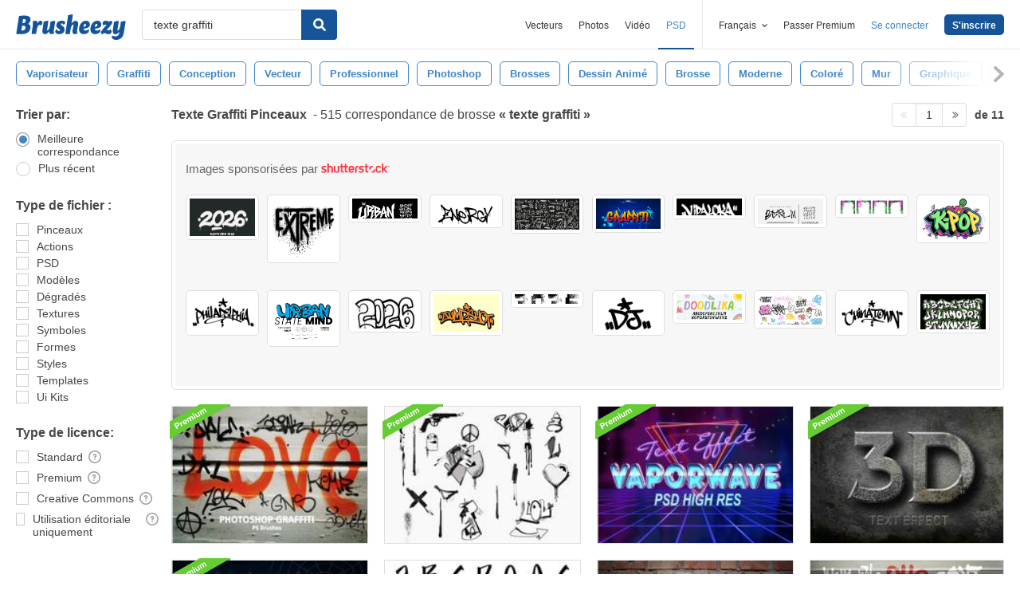

--- FILE ---
content_type: text/html; charset=utf-8
request_url: https://fr.brusheezy.com/libre/texte-graffiti
body_size: 43352
content:
<!DOCTYPE html>
<!--[if lt IE 7]>      <html lang="fr" xmlns:fb="http://developers.facebook.com/schema/" xmlns:og="http://opengraphprotocol.org/schema/" class="no-js lt-ie9 lt-ie8 lt-ie7"> <![endif]-->
<!--[if IE 7]>         <html lang="fr" xmlns:fb="http://developers.facebook.com/schema/" xmlns:og="http://opengraphprotocol.org/schema/" class="no-js lt-ie9 lt-ie8"> <![endif]-->
<!--[if IE 8]>         <html lang="fr" xmlns:fb="http://developers.facebook.com/schema/" xmlns:og="http://opengraphprotocol.org/schema/" class="no-js lt-ie9"> <![endif]-->
<!--[if IE 9]>         <html lang="fr" xmlns:fb="http://developers.facebook.com/schema/" xmlns:og="http://opengraphprotocol.org/schema/" class="no-js ie9"> <![endif]-->
<!--[if gt IE 9]><!--> <html lang="fr" xmlns:fb="http://developers.facebook.com/schema/" xmlns:og="http://opengraphprotocol.org/schema/" class="no-js"> <!--<![endif]-->
  <head>
	  <script type="text/javascript">window.country_code = "US";window.remote_ip_address = '3.140.248.117'</script>
              <!-- skipping hreflang -->

    
    <link rel="dns-prefetch" href="//static.brusheezy.com">
    <meta charset="utf-8">
    <meta http-equiv="X-UA-Compatible" content="IE=edge,chrome=1">
<script>window.NREUM||(NREUM={});NREUM.info={"beacon":"bam.nr-data.net","errorBeacon":"bam.nr-data.net","licenseKey":"NRJS-e38a0a5d9f3d7a161d2","applicationID":"682498450","transactionName":"J1kMFkBaWF9cREoRVwVEAQpXRhtAUVkS","queueTime":0,"applicationTime":371,"agent":""}</script>
<script>(window.NREUM||(NREUM={})).init={ajax:{deny_list:["bam.nr-data.net"]},feature_flags:["soft_nav"]};(window.NREUM||(NREUM={})).loader_config={licenseKey:"NRJS-e38a0a5d9f3d7a161d2",applicationID:"682498450",browserID:"682498528"};;/*! For license information please see nr-loader-rum-1.306.0.min.js.LICENSE.txt */
(()=>{var e,t,r={122:(e,t,r)=>{"use strict";r.d(t,{a:()=>i});var n=r(944);function i(e,t){try{if(!e||"object"!=typeof e)return(0,n.R)(3);if(!t||"object"!=typeof t)return(0,n.R)(4);const r=Object.create(Object.getPrototypeOf(t),Object.getOwnPropertyDescriptors(t)),a=0===Object.keys(r).length?e:r;for(let o in a)if(void 0!==e[o])try{if(null===e[o]){r[o]=null;continue}Array.isArray(e[o])&&Array.isArray(t[o])?r[o]=Array.from(new Set([...e[o],...t[o]])):"object"==typeof e[o]&&"object"==typeof t[o]?r[o]=i(e[o],t[o]):r[o]=e[o]}catch(e){r[o]||(0,n.R)(1,e)}return r}catch(e){(0,n.R)(2,e)}}},154:(e,t,r)=>{"use strict";r.d(t,{OF:()=>c,RI:()=>i,WN:()=>u,bv:()=>a,eN:()=>l,gm:()=>o,mw:()=>s,sb:()=>d});var n=r(863);const i="undefined"!=typeof window&&!!window.document,a="undefined"!=typeof WorkerGlobalScope&&("undefined"!=typeof self&&self instanceof WorkerGlobalScope&&self.navigator instanceof WorkerNavigator||"undefined"!=typeof globalThis&&globalThis instanceof WorkerGlobalScope&&globalThis.navigator instanceof WorkerNavigator),o=i?window:"undefined"!=typeof WorkerGlobalScope&&("undefined"!=typeof self&&self instanceof WorkerGlobalScope&&self||"undefined"!=typeof globalThis&&globalThis instanceof WorkerGlobalScope&&globalThis),s=Boolean("hidden"===o?.document?.visibilityState),c=/iPad|iPhone|iPod/.test(o.navigator?.userAgent),d=c&&"undefined"==typeof SharedWorker,u=((()=>{const e=o.navigator?.userAgent?.match(/Firefox[/\s](\d+\.\d+)/);Array.isArray(e)&&e.length>=2&&e[1]})(),Date.now()-(0,n.t)()),l=()=>"undefined"!=typeof PerformanceNavigationTiming&&o?.performance?.getEntriesByType("navigation")?.[0]?.responseStart},163:(e,t,r)=>{"use strict";r.d(t,{j:()=>E});var n=r(384),i=r(741);var a=r(555);r(860).K7.genericEvents;const o="experimental.resources",s="register",c=e=>{if(!e||"string"!=typeof e)return!1;try{document.createDocumentFragment().querySelector(e)}catch{return!1}return!0};var d=r(614),u=r(944),l=r(122);const f="[data-nr-mask]",g=e=>(0,l.a)(e,(()=>{const e={feature_flags:[],experimental:{allow_registered_children:!1,resources:!1},mask_selector:"*",block_selector:"[data-nr-block]",mask_input_options:{color:!1,date:!1,"datetime-local":!1,email:!1,month:!1,number:!1,range:!1,search:!1,tel:!1,text:!1,time:!1,url:!1,week:!1,textarea:!1,select:!1,password:!0}};return{ajax:{deny_list:void 0,block_internal:!0,enabled:!0,autoStart:!0},api:{get allow_registered_children(){return e.feature_flags.includes(s)||e.experimental.allow_registered_children},set allow_registered_children(t){e.experimental.allow_registered_children=t},duplicate_registered_data:!1},browser_consent_mode:{enabled:!1},distributed_tracing:{enabled:void 0,exclude_newrelic_header:void 0,cors_use_newrelic_header:void 0,cors_use_tracecontext_headers:void 0,allowed_origins:void 0},get feature_flags(){return e.feature_flags},set feature_flags(t){e.feature_flags=t},generic_events:{enabled:!0,autoStart:!0},harvest:{interval:30},jserrors:{enabled:!0,autoStart:!0},logging:{enabled:!0,autoStart:!0},metrics:{enabled:!0,autoStart:!0},obfuscate:void 0,page_action:{enabled:!0},page_view_event:{enabled:!0,autoStart:!0},page_view_timing:{enabled:!0,autoStart:!0},performance:{capture_marks:!1,capture_measures:!1,capture_detail:!0,resources:{get enabled(){return e.feature_flags.includes(o)||e.experimental.resources},set enabled(t){e.experimental.resources=t},asset_types:[],first_party_domains:[],ignore_newrelic:!0}},privacy:{cookies_enabled:!0},proxy:{assets:void 0,beacon:void 0},session:{expiresMs:d.wk,inactiveMs:d.BB},session_replay:{autoStart:!0,enabled:!1,preload:!1,sampling_rate:10,error_sampling_rate:100,collect_fonts:!1,inline_images:!1,fix_stylesheets:!0,mask_all_inputs:!0,get mask_text_selector(){return e.mask_selector},set mask_text_selector(t){c(t)?e.mask_selector="".concat(t,",").concat(f):""===t||null===t?e.mask_selector=f:(0,u.R)(5,t)},get block_class(){return"nr-block"},get ignore_class(){return"nr-ignore"},get mask_text_class(){return"nr-mask"},get block_selector(){return e.block_selector},set block_selector(t){c(t)?e.block_selector+=",".concat(t):""!==t&&(0,u.R)(6,t)},get mask_input_options(){return e.mask_input_options},set mask_input_options(t){t&&"object"==typeof t?e.mask_input_options={...t,password:!0}:(0,u.R)(7,t)}},session_trace:{enabled:!0,autoStart:!0},soft_navigations:{enabled:!0,autoStart:!0},spa:{enabled:!0,autoStart:!0},ssl:void 0,user_actions:{enabled:!0,elementAttributes:["id","className","tagName","type"]}}})());var p=r(154),m=r(324);let h=0;const v={buildEnv:m.F3,distMethod:m.Xs,version:m.xv,originTime:p.WN},b={consented:!1},y={appMetadata:{},get consented(){return this.session?.state?.consent||b.consented},set consented(e){b.consented=e},customTransaction:void 0,denyList:void 0,disabled:!1,harvester:void 0,isolatedBacklog:!1,isRecording:!1,loaderType:void 0,maxBytes:3e4,obfuscator:void 0,onerror:void 0,ptid:void 0,releaseIds:{},session:void 0,timeKeeper:void 0,registeredEntities:[],jsAttributesMetadata:{bytes:0},get harvestCount(){return++h}},_=e=>{const t=(0,l.a)(e,y),r=Object.keys(v).reduce((e,t)=>(e[t]={value:v[t],writable:!1,configurable:!0,enumerable:!0},e),{});return Object.defineProperties(t,r)};var w=r(701);const x=e=>{const t=e.startsWith("http");e+="/",r.p=t?e:"https://"+e};var S=r(836),k=r(241);const R={accountID:void 0,trustKey:void 0,agentID:void 0,licenseKey:void 0,applicationID:void 0,xpid:void 0},A=e=>(0,l.a)(e,R),T=new Set;function E(e,t={},r,o){let{init:s,info:c,loader_config:d,runtime:u={},exposed:l=!0}=t;if(!c){const e=(0,n.pV)();s=e.init,c=e.info,d=e.loader_config}e.init=g(s||{}),e.loader_config=A(d||{}),c.jsAttributes??={},p.bv&&(c.jsAttributes.isWorker=!0),e.info=(0,a.D)(c);const f=e.init,m=[c.beacon,c.errorBeacon];T.has(e.agentIdentifier)||(f.proxy.assets&&(x(f.proxy.assets),m.push(f.proxy.assets)),f.proxy.beacon&&m.push(f.proxy.beacon),e.beacons=[...m],function(e){const t=(0,n.pV)();Object.getOwnPropertyNames(i.W.prototype).forEach(r=>{const n=i.W.prototype[r];if("function"!=typeof n||"constructor"===n)return;let a=t[r];e[r]&&!1!==e.exposed&&"micro-agent"!==e.runtime?.loaderType&&(t[r]=(...t)=>{const n=e[r](...t);return a?a(...t):n})})}(e),(0,n.US)("activatedFeatures",w.B),e.runSoftNavOverSpa&&=!0===f.soft_navigations.enabled&&f.feature_flags.includes("soft_nav")),u.denyList=[...f.ajax.deny_list||[],...f.ajax.block_internal?m:[]],u.ptid=e.agentIdentifier,u.loaderType=r,e.runtime=_(u),T.has(e.agentIdentifier)||(e.ee=S.ee.get(e.agentIdentifier),e.exposed=l,(0,k.W)({agentIdentifier:e.agentIdentifier,drained:!!w.B?.[e.agentIdentifier],type:"lifecycle",name:"initialize",feature:void 0,data:e.config})),T.add(e.agentIdentifier)}},234:(e,t,r)=>{"use strict";r.d(t,{W:()=>a});var n=r(836),i=r(687);class a{constructor(e,t){this.agentIdentifier=e,this.ee=n.ee.get(e),this.featureName=t,this.blocked=!1}deregisterDrain(){(0,i.x3)(this.agentIdentifier,this.featureName)}}},241:(e,t,r)=>{"use strict";r.d(t,{W:()=>a});var n=r(154);const i="newrelic";function a(e={}){try{n.gm.dispatchEvent(new CustomEvent(i,{detail:e}))}catch(e){}}},261:(e,t,r)=>{"use strict";r.d(t,{$9:()=>d,BL:()=>s,CH:()=>g,Dl:()=>_,Fw:()=>y,PA:()=>h,Pl:()=>n,Pv:()=>k,Tb:()=>l,U2:()=>a,V1:()=>S,Wb:()=>x,bt:()=>b,cD:()=>v,d3:()=>w,dT:()=>c,eY:()=>p,fF:()=>f,hG:()=>i,k6:()=>o,nb:()=>m,o5:()=>u});const n="api-",i="addPageAction",a="addToTrace",o="addRelease",s="finished",c="interaction",d="log",u="noticeError",l="pauseReplay",f="recordCustomEvent",g="recordReplay",p="register",m="setApplicationVersion",h="setCurrentRouteName",v="setCustomAttribute",b="setErrorHandler",y="setPageViewName",_="setUserId",w="start",x="wrapLogger",S="measure",k="consent"},289:(e,t,r)=>{"use strict";r.d(t,{GG:()=>o,Qr:()=>c,sB:()=>s});var n=r(878),i=r(389);function a(){return"undefined"==typeof document||"complete"===document.readyState}function o(e,t){if(a())return e();const r=(0,i.J)(e),o=setInterval(()=>{a()&&(clearInterval(o),r())},500);(0,n.sp)("load",r,t)}function s(e){if(a())return e();(0,n.DD)("DOMContentLoaded",e)}function c(e){if(a())return e();(0,n.sp)("popstate",e)}},324:(e,t,r)=>{"use strict";r.d(t,{F3:()=>i,Xs:()=>a,xv:()=>n});const n="1.306.0",i="PROD",a="CDN"},374:(e,t,r)=>{r.nc=(()=>{try{return document?.currentScript?.nonce}catch(e){}return""})()},384:(e,t,r)=>{"use strict";r.d(t,{NT:()=>o,US:()=>u,Zm:()=>s,bQ:()=>d,dV:()=>c,pV:()=>l});var n=r(154),i=r(863),a=r(910);const o={beacon:"bam.nr-data.net",errorBeacon:"bam.nr-data.net"};function s(){return n.gm.NREUM||(n.gm.NREUM={}),void 0===n.gm.newrelic&&(n.gm.newrelic=n.gm.NREUM),n.gm.NREUM}function c(){let e=s();return e.o||(e.o={ST:n.gm.setTimeout,SI:n.gm.setImmediate||n.gm.setInterval,CT:n.gm.clearTimeout,XHR:n.gm.XMLHttpRequest,REQ:n.gm.Request,EV:n.gm.Event,PR:n.gm.Promise,MO:n.gm.MutationObserver,FETCH:n.gm.fetch,WS:n.gm.WebSocket},(0,a.i)(...Object.values(e.o))),e}function d(e,t){let r=s();r.initializedAgents??={},t.initializedAt={ms:(0,i.t)(),date:new Date},r.initializedAgents[e]=t}function u(e,t){s()[e]=t}function l(){return function(){let e=s();const t=e.info||{};e.info={beacon:o.beacon,errorBeacon:o.errorBeacon,...t}}(),function(){let e=s();const t=e.init||{};e.init={...t}}(),c(),function(){let e=s();const t=e.loader_config||{};e.loader_config={...t}}(),s()}},389:(e,t,r)=>{"use strict";function n(e,t=500,r={}){const n=r?.leading||!1;let i;return(...r)=>{n&&void 0===i&&(e.apply(this,r),i=setTimeout(()=>{i=clearTimeout(i)},t)),n||(clearTimeout(i),i=setTimeout(()=>{e.apply(this,r)},t))}}function i(e){let t=!1;return(...r)=>{t||(t=!0,e.apply(this,r))}}r.d(t,{J:()=>i,s:()=>n})},555:(e,t,r)=>{"use strict";r.d(t,{D:()=>s,f:()=>o});var n=r(384),i=r(122);const a={beacon:n.NT.beacon,errorBeacon:n.NT.errorBeacon,licenseKey:void 0,applicationID:void 0,sa:void 0,queueTime:void 0,applicationTime:void 0,ttGuid:void 0,user:void 0,account:void 0,product:void 0,extra:void 0,jsAttributes:{},userAttributes:void 0,atts:void 0,transactionName:void 0,tNamePlain:void 0};function o(e){try{return!!e.licenseKey&&!!e.errorBeacon&&!!e.applicationID}catch(e){return!1}}const s=e=>(0,i.a)(e,a)},566:(e,t,r)=>{"use strict";r.d(t,{LA:()=>s,bz:()=>o});var n=r(154);const i="xxxxxxxx-xxxx-4xxx-yxxx-xxxxxxxxxxxx";function a(e,t){return e?15&e[t]:16*Math.random()|0}function o(){const e=n.gm?.crypto||n.gm?.msCrypto;let t,r=0;return e&&e.getRandomValues&&(t=e.getRandomValues(new Uint8Array(30))),i.split("").map(e=>"x"===e?a(t,r++).toString(16):"y"===e?(3&a()|8).toString(16):e).join("")}function s(e){const t=n.gm?.crypto||n.gm?.msCrypto;let r,i=0;t&&t.getRandomValues&&(r=t.getRandomValues(new Uint8Array(e)));const o=[];for(var s=0;s<e;s++)o.push(a(r,i++).toString(16));return o.join("")}},606:(e,t,r)=>{"use strict";r.d(t,{i:()=>a});var n=r(908);a.on=o;var i=a.handlers={};function a(e,t,r,a){o(a||n.d,i,e,t,r)}function o(e,t,r,i,a){a||(a="feature"),e||(e=n.d);var o=t[a]=t[a]||{};(o[r]=o[r]||[]).push([e,i])}},607:(e,t,r)=>{"use strict";r.d(t,{W:()=>n});const n=(0,r(566).bz)()},614:(e,t,r)=>{"use strict";r.d(t,{BB:()=>o,H3:()=>n,g:()=>d,iL:()=>c,tS:()=>s,uh:()=>i,wk:()=>a});const n="NRBA",i="SESSION",a=144e5,o=18e5,s={STARTED:"session-started",PAUSE:"session-pause",RESET:"session-reset",RESUME:"session-resume",UPDATE:"session-update"},c={SAME_TAB:"same-tab",CROSS_TAB:"cross-tab"},d={OFF:0,FULL:1,ERROR:2}},630:(e,t,r)=>{"use strict";r.d(t,{T:()=>n});const n=r(860).K7.pageViewEvent},646:(e,t,r)=>{"use strict";r.d(t,{y:()=>n});class n{constructor(e){this.contextId=e}}},687:(e,t,r)=>{"use strict";r.d(t,{Ak:()=>d,Ze:()=>f,x3:()=>u});var n=r(241),i=r(836),a=r(606),o=r(860),s=r(646);const c={};function d(e,t){const r={staged:!1,priority:o.P3[t]||0};l(e),c[e].get(t)||c[e].set(t,r)}function u(e,t){e&&c[e]&&(c[e].get(t)&&c[e].delete(t),p(e,t,!1),c[e].size&&g(e))}function l(e){if(!e)throw new Error("agentIdentifier required");c[e]||(c[e]=new Map)}function f(e="",t="feature",r=!1){if(l(e),!e||!c[e].get(t)||r)return p(e,t);c[e].get(t).staged=!0,g(e)}function g(e){const t=Array.from(c[e]);t.every(([e,t])=>t.staged)&&(t.sort((e,t)=>e[1].priority-t[1].priority),t.forEach(([t])=>{c[e].delete(t),p(e,t)}))}function p(e,t,r=!0){const o=e?i.ee.get(e):i.ee,c=a.i.handlers;if(!o.aborted&&o.backlog&&c){if((0,n.W)({agentIdentifier:e,type:"lifecycle",name:"drain",feature:t}),r){const e=o.backlog[t],r=c[t];if(r){for(let t=0;e&&t<e.length;++t)m(e[t],r);Object.entries(r).forEach(([e,t])=>{Object.values(t||{}).forEach(t=>{t[0]?.on&&t[0]?.context()instanceof s.y&&t[0].on(e,t[1])})})}}o.isolatedBacklog||delete c[t],o.backlog[t]=null,o.emit("drain-"+t,[])}}function m(e,t){var r=e[1];Object.values(t[r]||{}).forEach(t=>{var r=e[0];if(t[0]===r){var n=t[1],i=e[3],a=e[2];n.apply(i,a)}})}},699:(e,t,r)=>{"use strict";r.d(t,{It:()=>a,KC:()=>s,No:()=>i,qh:()=>o});var n=r(860);const i=16e3,a=1e6,o="SESSION_ERROR",s={[n.K7.logging]:!0,[n.K7.genericEvents]:!1,[n.K7.jserrors]:!1,[n.K7.ajax]:!1}},701:(e,t,r)=>{"use strict";r.d(t,{B:()=>a,t:()=>o});var n=r(241);const i=new Set,a={};function o(e,t){const r=t.agentIdentifier;a[r]??={},e&&"object"==typeof e&&(i.has(r)||(t.ee.emit("rumresp",[e]),a[r]=e,i.add(r),(0,n.W)({agentIdentifier:r,loaded:!0,drained:!0,type:"lifecycle",name:"load",feature:void 0,data:e})))}},741:(e,t,r)=>{"use strict";r.d(t,{W:()=>a});var n=r(944),i=r(261);class a{#e(e,...t){if(this[e]!==a.prototype[e])return this[e](...t);(0,n.R)(35,e)}addPageAction(e,t){return this.#e(i.hG,e,t)}register(e){return this.#e(i.eY,e)}recordCustomEvent(e,t){return this.#e(i.fF,e,t)}setPageViewName(e,t){return this.#e(i.Fw,e,t)}setCustomAttribute(e,t,r){return this.#e(i.cD,e,t,r)}noticeError(e,t){return this.#e(i.o5,e,t)}setUserId(e){return this.#e(i.Dl,e)}setApplicationVersion(e){return this.#e(i.nb,e)}setErrorHandler(e){return this.#e(i.bt,e)}addRelease(e,t){return this.#e(i.k6,e,t)}log(e,t){return this.#e(i.$9,e,t)}start(){return this.#e(i.d3)}finished(e){return this.#e(i.BL,e)}recordReplay(){return this.#e(i.CH)}pauseReplay(){return this.#e(i.Tb)}addToTrace(e){return this.#e(i.U2,e)}setCurrentRouteName(e){return this.#e(i.PA,e)}interaction(e){return this.#e(i.dT,e)}wrapLogger(e,t,r){return this.#e(i.Wb,e,t,r)}measure(e,t){return this.#e(i.V1,e,t)}consent(e){return this.#e(i.Pv,e)}}},782:(e,t,r)=>{"use strict";r.d(t,{T:()=>n});const n=r(860).K7.pageViewTiming},836:(e,t,r)=>{"use strict";r.d(t,{P:()=>s,ee:()=>c});var n=r(384),i=r(990),a=r(646),o=r(607);const s="nr@context:".concat(o.W),c=function e(t,r){var n={},o={},u={},l=!1;try{l=16===r.length&&d.initializedAgents?.[r]?.runtime.isolatedBacklog}catch(e){}var f={on:p,addEventListener:p,removeEventListener:function(e,t){var r=n[e];if(!r)return;for(var i=0;i<r.length;i++)r[i]===t&&r.splice(i,1)},emit:function(e,r,n,i,a){!1!==a&&(a=!0);if(c.aborted&&!i)return;t&&a&&t.emit(e,r,n);var s=g(n);m(e).forEach(e=>{e.apply(s,r)});var d=v()[o[e]];d&&d.push([f,e,r,s]);return s},get:h,listeners:m,context:g,buffer:function(e,t){const r=v();if(t=t||"feature",f.aborted)return;Object.entries(e||{}).forEach(([e,n])=>{o[n]=t,t in r||(r[t]=[])})},abort:function(){f._aborted=!0,Object.keys(f.backlog).forEach(e=>{delete f.backlog[e]})},isBuffering:function(e){return!!v()[o[e]]},debugId:r,backlog:l?{}:t&&"object"==typeof t.backlog?t.backlog:{},isolatedBacklog:l};return Object.defineProperty(f,"aborted",{get:()=>{let e=f._aborted||!1;return e||(t&&(e=t.aborted),e)}}),f;function g(e){return e&&e instanceof a.y?e:e?(0,i.I)(e,s,()=>new a.y(s)):new a.y(s)}function p(e,t){n[e]=m(e).concat(t)}function m(e){return n[e]||[]}function h(t){return u[t]=u[t]||e(f,t)}function v(){return f.backlog}}(void 0,"globalEE"),d=(0,n.Zm)();d.ee||(d.ee=c)},843:(e,t,r)=>{"use strict";r.d(t,{G:()=>a,u:()=>i});var n=r(878);function i(e,t=!1,r,i){(0,n.DD)("visibilitychange",function(){if(t)return void("hidden"===document.visibilityState&&e());e(document.visibilityState)},r,i)}function a(e,t,r){(0,n.sp)("pagehide",e,t,r)}},860:(e,t,r)=>{"use strict";r.d(t,{$J:()=>u,K7:()=>c,P3:()=>d,XX:()=>i,Yy:()=>s,df:()=>a,qY:()=>n,v4:()=>o});const n="events",i="jserrors",a="browser/blobs",o="rum",s="browser/logs",c={ajax:"ajax",genericEvents:"generic_events",jserrors:i,logging:"logging",metrics:"metrics",pageAction:"page_action",pageViewEvent:"page_view_event",pageViewTiming:"page_view_timing",sessionReplay:"session_replay",sessionTrace:"session_trace",softNav:"soft_navigations",spa:"spa"},d={[c.pageViewEvent]:1,[c.pageViewTiming]:2,[c.metrics]:3,[c.jserrors]:4,[c.spa]:5,[c.ajax]:6,[c.sessionTrace]:7,[c.softNav]:8,[c.sessionReplay]:9,[c.logging]:10,[c.genericEvents]:11},u={[c.pageViewEvent]:o,[c.pageViewTiming]:n,[c.ajax]:n,[c.spa]:n,[c.softNav]:n,[c.metrics]:i,[c.jserrors]:i,[c.sessionTrace]:a,[c.sessionReplay]:a,[c.logging]:s,[c.genericEvents]:"ins"}},863:(e,t,r)=>{"use strict";function n(){return Math.floor(performance.now())}r.d(t,{t:()=>n})},878:(e,t,r)=>{"use strict";function n(e,t){return{capture:e,passive:!1,signal:t}}function i(e,t,r=!1,i){window.addEventListener(e,t,n(r,i))}function a(e,t,r=!1,i){document.addEventListener(e,t,n(r,i))}r.d(t,{DD:()=>a,jT:()=>n,sp:()=>i})},908:(e,t,r)=>{"use strict";r.d(t,{d:()=>n,p:()=>i});var n=r(836).ee.get("handle");function i(e,t,r,i,a){a?(a.buffer([e],i),a.emit(e,t,r)):(n.buffer([e],i),n.emit(e,t,r))}},910:(e,t,r)=>{"use strict";r.d(t,{i:()=>a});var n=r(944);const i=new Map;function a(...e){return e.every(e=>{if(i.has(e))return i.get(e);const t="function"==typeof e?e.toString():"",r=t.includes("[native code]"),a=t.includes("nrWrapper");return r||a||(0,n.R)(64,e?.name||t),i.set(e,r),r})}},944:(e,t,r)=>{"use strict";r.d(t,{R:()=>i});var n=r(241);function i(e,t){"function"==typeof console.debug&&(console.debug("New Relic Warning: https://github.com/newrelic/newrelic-browser-agent/blob/main/docs/warning-codes.md#".concat(e),t),(0,n.W)({agentIdentifier:null,drained:null,type:"data",name:"warn",feature:"warn",data:{code:e,secondary:t}}))}},969:(e,t,r)=>{"use strict";r.d(t,{TZ:()=>n,XG:()=>s,rs:()=>i,xV:()=>o,z_:()=>a});const n=r(860).K7.metrics,i="sm",a="cm",o="storeSupportabilityMetrics",s="storeEventMetrics"},990:(e,t,r)=>{"use strict";r.d(t,{I:()=>i});var n=Object.prototype.hasOwnProperty;function i(e,t,r){if(n.call(e,t))return e[t];var i=r();if(Object.defineProperty&&Object.keys)try{return Object.defineProperty(e,t,{value:i,writable:!0,enumerable:!1}),i}catch(e){}return e[t]=i,i}}},n={};function i(e){var t=n[e];if(void 0!==t)return t.exports;var a=n[e]={exports:{}};return r[e](a,a.exports,i),a.exports}i.m=r,i.d=(e,t)=>{for(var r in t)i.o(t,r)&&!i.o(e,r)&&Object.defineProperty(e,r,{enumerable:!0,get:t[r]})},i.f={},i.e=e=>Promise.all(Object.keys(i.f).reduce((t,r)=>(i.f[r](e,t),t),[])),i.u=e=>"nr-rum-1.306.0.min.js",i.o=(e,t)=>Object.prototype.hasOwnProperty.call(e,t),e={},t="NRBA-1.306.0.PROD:",i.l=(r,n,a,o)=>{if(e[r])e[r].push(n);else{var s,c;if(void 0!==a)for(var d=document.getElementsByTagName("script"),u=0;u<d.length;u++){var l=d[u];if(l.getAttribute("src")==r||l.getAttribute("data-webpack")==t+a){s=l;break}}if(!s){c=!0;var f={296:"sha512-XHJAyYwsxAD4jnOFenBf2aq49/pv28jKOJKs7YGQhagYYI2Zk8nHflZPdd7WiilkmEkgIZQEFX4f1AJMoyzKwA=="};(s=document.createElement("script")).charset="utf-8",i.nc&&s.setAttribute("nonce",i.nc),s.setAttribute("data-webpack",t+a),s.src=r,0!==s.src.indexOf(window.location.origin+"/")&&(s.crossOrigin="anonymous"),f[o]&&(s.integrity=f[o])}e[r]=[n];var g=(t,n)=>{s.onerror=s.onload=null,clearTimeout(p);var i=e[r];if(delete e[r],s.parentNode&&s.parentNode.removeChild(s),i&&i.forEach(e=>e(n)),t)return t(n)},p=setTimeout(g.bind(null,void 0,{type:"timeout",target:s}),12e4);s.onerror=g.bind(null,s.onerror),s.onload=g.bind(null,s.onload),c&&document.head.appendChild(s)}},i.r=e=>{"undefined"!=typeof Symbol&&Symbol.toStringTag&&Object.defineProperty(e,Symbol.toStringTag,{value:"Module"}),Object.defineProperty(e,"__esModule",{value:!0})},i.p="https://js-agent.newrelic.com/",(()=>{var e={374:0,840:0};i.f.j=(t,r)=>{var n=i.o(e,t)?e[t]:void 0;if(0!==n)if(n)r.push(n[2]);else{var a=new Promise((r,i)=>n=e[t]=[r,i]);r.push(n[2]=a);var o=i.p+i.u(t),s=new Error;i.l(o,r=>{if(i.o(e,t)&&(0!==(n=e[t])&&(e[t]=void 0),n)){var a=r&&("load"===r.type?"missing":r.type),o=r&&r.target&&r.target.src;s.message="Loading chunk "+t+" failed: ("+a+": "+o+")",s.name="ChunkLoadError",s.type=a,s.request=o,n[1](s)}},"chunk-"+t,t)}};var t=(t,r)=>{var n,a,[o,s,c]=r,d=0;if(o.some(t=>0!==e[t])){for(n in s)i.o(s,n)&&(i.m[n]=s[n]);if(c)c(i)}for(t&&t(r);d<o.length;d++)a=o[d],i.o(e,a)&&e[a]&&e[a][0](),e[a]=0},r=self["webpackChunk:NRBA-1.306.0.PROD"]=self["webpackChunk:NRBA-1.306.0.PROD"]||[];r.forEach(t.bind(null,0)),r.push=t.bind(null,r.push.bind(r))})(),(()=>{"use strict";i(374);var e=i(566),t=i(741);class r extends t.W{agentIdentifier=(0,e.LA)(16)}var n=i(860);const a=Object.values(n.K7);var o=i(163);var s=i(908),c=i(863),d=i(261),u=i(241),l=i(944),f=i(701),g=i(969);function p(e,t,i,a){const o=a||i;!o||o[e]&&o[e]!==r.prototype[e]||(o[e]=function(){(0,s.p)(g.xV,["API/"+e+"/called"],void 0,n.K7.metrics,i.ee),(0,u.W)({agentIdentifier:i.agentIdentifier,drained:!!f.B?.[i.agentIdentifier],type:"data",name:"api",feature:d.Pl+e,data:{}});try{return t.apply(this,arguments)}catch(e){(0,l.R)(23,e)}})}function m(e,t,r,n,i){const a=e.info;null===r?delete a.jsAttributes[t]:a.jsAttributes[t]=r,(i||null===r)&&(0,s.p)(d.Pl+n,[(0,c.t)(),t,r],void 0,"session",e.ee)}var h=i(687),v=i(234),b=i(289),y=i(154),_=i(384);const w=e=>y.RI&&!0===e?.privacy.cookies_enabled;function x(e){return!!(0,_.dV)().o.MO&&w(e)&&!0===e?.session_trace.enabled}var S=i(389),k=i(699);class R extends v.W{constructor(e,t){super(e.agentIdentifier,t),this.agentRef=e,this.abortHandler=void 0,this.featAggregate=void 0,this.loadedSuccessfully=void 0,this.onAggregateImported=new Promise(e=>{this.loadedSuccessfully=e}),this.deferred=Promise.resolve(),!1===e.init[this.featureName].autoStart?this.deferred=new Promise((t,r)=>{this.ee.on("manual-start-all",(0,S.J)(()=>{(0,h.Ak)(e.agentIdentifier,this.featureName),t()}))}):(0,h.Ak)(e.agentIdentifier,t)}importAggregator(e,t,r={}){if(this.featAggregate)return;const n=async()=>{let n;await this.deferred;try{if(w(e.init)){const{setupAgentSession:t}=await i.e(296).then(i.bind(i,305));n=t(e)}}catch(e){(0,l.R)(20,e),this.ee.emit("internal-error",[e]),(0,s.p)(k.qh,[e],void 0,this.featureName,this.ee)}try{if(!this.#t(this.featureName,n,e.init))return(0,h.Ze)(this.agentIdentifier,this.featureName),void this.loadedSuccessfully(!1);const{Aggregate:i}=await t();this.featAggregate=new i(e,r),e.runtime.harvester.initializedAggregates.push(this.featAggregate),this.loadedSuccessfully(!0)}catch(e){(0,l.R)(34,e),this.abortHandler?.(),(0,h.Ze)(this.agentIdentifier,this.featureName,!0),this.loadedSuccessfully(!1),this.ee&&this.ee.abort()}};y.RI?(0,b.GG)(()=>n(),!0):n()}#t(e,t,r){if(this.blocked)return!1;switch(e){case n.K7.sessionReplay:return x(r)&&!!t;case n.K7.sessionTrace:return!!t;default:return!0}}}var A=i(630),T=i(614);class E extends R{static featureName=A.T;constructor(e){var t;super(e,A.T),this.setupInspectionEvents(e.agentIdentifier),t=e,p(d.Fw,function(e,r){"string"==typeof e&&("/"!==e.charAt(0)&&(e="/"+e),t.runtime.customTransaction=(r||"http://custom.transaction")+e,(0,s.p)(d.Pl+d.Fw,[(0,c.t)()],void 0,void 0,t.ee))},t),this.importAggregator(e,()=>i.e(296).then(i.bind(i,943)))}setupInspectionEvents(e){const t=(t,r)=>{t&&(0,u.W)({agentIdentifier:e,timeStamp:t.timeStamp,loaded:"complete"===t.target.readyState,type:"window",name:r,data:t.target.location+""})};(0,b.sB)(e=>{t(e,"DOMContentLoaded")}),(0,b.GG)(e=>{t(e,"load")}),(0,b.Qr)(e=>{t(e,"navigate")}),this.ee.on(T.tS.UPDATE,(t,r)=>{(0,u.W)({agentIdentifier:e,type:"lifecycle",name:"session",data:r})})}}var N=i(843),I=i(782);class j extends R{static featureName=I.T;constructor(e){super(e,I.T),y.RI&&((0,N.u)(()=>(0,s.p)("docHidden",[(0,c.t)()],void 0,I.T,this.ee),!0),(0,N.G)(()=>(0,s.p)("winPagehide",[(0,c.t)()],void 0,I.T,this.ee)),this.importAggregator(e,()=>i.e(296).then(i.bind(i,117))))}}class P extends R{static featureName=g.TZ;constructor(e){super(e,g.TZ),y.RI&&document.addEventListener("securitypolicyviolation",e=>{(0,s.p)(g.xV,["Generic/CSPViolation/Detected"],void 0,this.featureName,this.ee)}),this.importAggregator(e,()=>i.e(296).then(i.bind(i,623)))}}new class extends r{constructor(e){var t;(super(),y.gm)?(this.features={},(0,_.bQ)(this.agentIdentifier,this),this.desiredFeatures=new Set(e.features||[]),this.desiredFeatures.add(E),this.runSoftNavOverSpa=[...this.desiredFeatures].some(e=>e.featureName===n.K7.softNav),(0,o.j)(this,e,e.loaderType||"agent"),t=this,p(d.cD,function(e,r,n=!1){if("string"==typeof e){if(["string","number","boolean"].includes(typeof r)||null===r)return m(t,e,r,d.cD,n);(0,l.R)(40,typeof r)}else(0,l.R)(39,typeof e)},t),function(e){p(d.Dl,function(t){if("string"==typeof t||null===t)return m(e,"enduser.id",t,d.Dl,!0);(0,l.R)(41,typeof t)},e)}(this),function(e){p(d.nb,function(t){if("string"==typeof t||null===t)return m(e,"application.version",t,d.nb,!1);(0,l.R)(42,typeof t)},e)}(this),function(e){p(d.d3,function(){e.ee.emit("manual-start-all")},e)}(this),function(e){p(d.Pv,function(t=!0){if("boolean"==typeof t){if((0,s.p)(d.Pl+d.Pv,[t],void 0,"session",e.ee),e.runtime.consented=t,t){const t=e.features.page_view_event;t.onAggregateImported.then(e=>{const r=t.featAggregate;e&&!r.sentRum&&r.sendRum()})}}else(0,l.R)(65,typeof t)},e)}(this),this.run()):(0,l.R)(21)}get config(){return{info:this.info,init:this.init,loader_config:this.loader_config,runtime:this.runtime}}get api(){return this}run(){try{const e=function(e){const t={};return a.forEach(r=>{t[r]=!!e[r]?.enabled}),t}(this.init),t=[...this.desiredFeatures];t.sort((e,t)=>n.P3[e.featureName]-n.P3[t.featureName]),t.forEach(t=>{if(!e[t.featureName]&&t.featureName!==n.K7.pageViewEvent)return;if(this.runSoftNavOverSpa&&t.featureName===n.K7.spa)return;if(!this.runSoftNavOverSpa&&t.featureName===n.K7.softNav)return;const r=function(e){switch(e){case n.K7.ajax:return[n.K7.jserrors];case n.K7.sessionTrace:return[n.K7.ajax,n.K7.pageViewEvent];case n.K7.sessionReplay:return[n.K7.sessionTrace];case n.K7.pageViewTiming:return[n.K7.pageViewEvent];default:return[]}}(t.featureName).filter(e=>!(e in this.features));r.length>0&&(0,l.R)(36,{targetFeature:t.featureName,missingDependencies:r}),this.features[t.featureName]=new t(this)})}catch(e){(0,l.R)(22,e);for(const e in this.features)this.features[e].abortHandler?.();const t=(0,_.Zm)();delete t.initializedAgents[this.agentIdentifier]?.features,delete this.sharedAggregator;return t.ee.get(this.agentIdentifier).abort(),!1}}}({features:[E,j,P],loaderType:"lite"})})()})();</script>
    <meta name="viewport" content="width=device-width, initial-scale=1.0, minimum-scale=1.0" />
    <title>Texte Graffiti Gratuit Pinceaux - (515 Telechargements Gratuit)</title>
<meta content="515 Meilleur Texte Graffiti Gratuit Pinceau Téléchargements de la communauté Vecteezy. Texte Graffiti Gratuit Pinceaux sous licence creative commons, source ouverte et bien plus !" name="description" />
<meta content="Brusheezy" property="og:site_name" />
<meta content="Texte Graffiti Gratuit Pinceaux - (515 Telechargements Gratuit)" property="og:title" />
<meta content="https://fr.brusheezy.com/libre/texte-graffiti" property="og:url" />
<meta content="fr_FR" property="og:locale" />
<meta content="en_US" property="og:locale:alternate" />
<meta content="de_DE" property="og:locale:alternate" />
<meta content="es_ES" property="og:locale:alternate" />
<meta content="nl_NL" property="og:locale:alternate" />
<meta content="pt_BR" property="og:locale:alternate" />
<meta content="sv_SE" property="og:locale:alternate" />
<meta content="https://static.brusheezy.com/system/resources/previews/000/058/961/original/graffiti-letter-brushes.jpg" property="og:image" />
    <link href="/favicon.ico" rel="shortcut icon"></link><link href="/favicon.png" rel="icon" sizes="48x48" type="image/png"></link><link href="/apple-touch-icon-precomposed.png" rel="apple-touch-icon-precomposed"></link>
    <link href="https://maxcdn.bootstrapcdn.com/font-awesome/4.6.3/css/font-awesome.min.css" media="screen" rel="stylesheet" type="text/css" />
    <script src="https://static.brusheezy.com/assets/modernizr.custom.83825-93372fb200ead74f1d44254d993c5440.js" type="text/javascript"></script>
    <link href="https://static.brusheezy.com/assets/application-e6fc89b3e1f8c6290743690971644994.css" media="screen" rel="stylesheet" type="text/css" />
    <link href="https://static.brusheezy.com/assets/print-ac38768f09270df2214d2c500c647adc.css" media="print" rel="stylesheet" type="text/css" />
    <link href="https://feeds.feedburner.com/eezyinc/brusheezy-images" rel="alternate" title="RSS" type="application/rss+xml" />

          <link rel="canonical" href="https://fr.brusheezy.com/libre/texte-graffiti">


    <meta content="authenticity_token" name="csrf-param" />
<meta content="sj+Iw+sLkyd2R2W/4u+Vygvx7me2FHkzScWdI9x+N/8=" name="csrf-token" />
    <!-- Begin TextBlock "HTML - Head" -->
<meta name="google-site-verification" content="pfGHD8M12iD8MZoiUsSycicUuSitnj2scI2cB_MvoYw" />
<meta name="google-site-verification" content="b4_frnI9j9l6Hs7d1QntimjvrZOtJ8x8ykl7RfeJS2Y" />
<meta name="tinfoil-site-verification" content="6d4a376b35cc11699dd86a787c7b5ae10b5c70f0" />
<meta name="msvalidate.01" content="9E7A3F56C01FB9B69FCDD1FBD287CAE4" />
<meta name="p:domain_verify" content="e95f03b955f8191de30e476f8527821e"/>
<meta property="fb:page_id" content="111431139680" />
<meta name="google" content="nositelinkssearchbox" />
<meta name="referrer" content="unsafe-url" />
<!--<script type="text/javascript" src="http://api.xeezy.com/api.min.js"></script>-->
<!--<script async src="//cdn-s2s.buysellads.net/pub/brusheezy.js" data-cfasync="false"></script>-->
<link href="https://plus.google.com/116840303500574370724" rel="publisher" />

<script>
  var iStockCoupon = { 
    // --- ADMIN CONIG----
    Code: 'EEZYOFF14', 
    Message: 'Hurry! Offer Expires 10/31/2013',
    // -------------------

    showPopup: function() {
      var win = window.open("", "istock-sale", "width=520,height=320");
      var wrap = win.document.createElement('div'); 
      wrap.setAttribute('class', 'sale-wrapper');
      
      var logo = win.document.createElement('img');
      logo.setAttribute('src', '//static.vecteezy.com/system/assets/asset_files/000/000/171/original/new-istock-logo.jpg');
      wrap.appendChild(logo);
      
      var code = win.document.createElement('div');
      code.setAttribute('class','code');
      code.appendChild(win.document.createTextNode(iStockCoupon.Code));
      wrap.appendChild(code);
      
      var expires = win.document.createElement('div');
      expires.setAttribute('class','expire');
      expires.appendChild(win.document.createTextNode(iStockCoupon.Message));
      wrap.appendChild(expires);
      
      var close = win.document.createElement('a');
      close.setAttribute('href', '#');
      close.appendChild(win.document.createTextNode('Close Window'));
      wrap.appendChild(close);
      
      var style = win.document.createElement('style');
      close.setAttribute('onclick', 'window.close()');
  
      style.appendChild(win.document.createTextNode("a{margin-top: 40px;display:block;font-size:12px;color:rgb(73,149,203);text-decoration:none;} .expire{margin-top:16px;color: rgb(81,81,81);font-size:24px;} .code{margin-top:20px;font-size:50px;font-weight:700;text-transform:uppercase;} img{margin-top:44px;} body{padding:0;margin:0;text-align:center;font-family:sans-serif;} .sale-wrapper{height:288px;border:16px solid #a1a1a1;}"));
      win.document.body.appendChild(style);
      win.document.body.appendChild(wrap);        
    },
  };

</script>
<script src="https://cdn.optimizely.com/js/168948327.js"></script>

<script>var AdminHideEezyPremiumPopup = false</script>
<!-- TradeDoubler site verification 2802548 -->



<!-- End TextBlock "HTML - Head" -->
      <link href="https://static.brusheezy.com/assets/splittests/new_search_ui-418ee10ba4943587578300e2dfed9bdf.css" media="screen" rel="stylesheet" type="text/css" />

  <script type="text/javascript">
    window.searchScope = 'External';
  </script>
    <link rel="next" href="https://fr.brusheezy.com/libre/texte-graffiti?page=2" />


    <script type="application/ld+json">
      {
        "@context": "http://schema.org",
        "@type": "WebSite",
        "name": "brusheezy",
        "url": "https://www.brusheezy.com"
      }
   </script>

    <script type="application/ld+json">
      {
      "@context": "http://schema.org",
      "@type": "Organization",
      "url": "https://www.brusheezy.com",
      "logo": "https://static.brusheezy.com/assets/structured_data/brusheezy-logo-63a0370ba72197d03d41c8ee2a3fe30d.svg",
      "sameAs": [
        "https://www.facebook.com/brusheezy",
        "https://twitter.com/brusheezy",
        "https://pinterest.com/brusheezy/",
        "https://www.youtube.com/EezyInc",
        "https://instagram.com/eezy/",
        "https://www.snapchat.com/add/eezy",
        "https://google.com/+brusheezy"
      ]
     }
    </script>

    <script src="https://static.brusheezy.com/assets/sp-32e34cb9c56d3cd62718aba7a1338855.js" type="text/javascript"></script>
<script type="text/javascript">
  document.addEventListener('DOMContentLoaded', function() {
    snowplow('newTracker', 'sp', 'a.vecteezy.com', {
      appId: 'brusheezy_production',
      discoverRootDomain: true,
      eventMethod: 'beacon',
      cookieSameSite: 'Lax',
      context: {
        webPage: true,
        performanceTiming: true,
        gaCookies: true,
        geolocation: false
      }
    });
    snowplow('setUserIdFromCookie', 'rollout');
    snowplow('enableActivityTracking', {minimumVisitLength: 10, heartbeatDelay: 10});
    snowplow('enableLinkClickTracking');
    snowplow('trackPageView');
  });
</script>

  </head>

  <body class="proper-sticky-ads   full-width-search fullwidth has-sticky-header redesign-layout searches-show"
        data-site="brusheezy">
    
<link rel="preconnect" href="https://a.pub.network/" crossorigin />
<link rel="preconnect" href="https://b.pub.network/" crossorigin />
<link rel="preconnect" href="https://c.pub.network/" crossorigin />
<link rel="preconnect" href="https://d.pub.network/" crossorigin />
<link rel="preconnect" href="https://c.amazon-adsystem.com" crossorigin />
<link rel="preconnect" href="https://s.amazon-adsystem.com" crossorigin />
<link rel="preconnect" href="https://secure.quantserve.com/" crossorigin />
<link rel="preconnect" href="https://rules.quantcount.com/" crossorigin />
<link rel="preconnect" href="https://pixel.quantserve.com/" crossorigin />
<link rel="preconnect" href="https://btloader.com/" crossorigin />
<link rel="preconnect" href="https://api.btloader.com/" crossorigin />
<link rel="preconnect" href="https://confiant-integrations.global.ssl.fastly.net" crossorigin />
<link rel="stylesheet" href="https://a.pub.network/brusheezy-com/cls.css">
<script data-cfasync="false" type="text/javascript">
  var freestar = freestar || {};
  freestar.queue = freestar.queue || [];
  freestar.config = freestar.config || {};
  freestar.config.enabled_slots = [];
  freestar.initCallback = function () { (freestar.config.enabled_slots.length === 0) ? freestar.initCallbackCalled = false : freestar.newAdSlots(freestar.config.enabled_slots) }
</script>
<script src="https://a.pub.network/brusheezy-com/pubfig.min.js" data-cfasync="false" async></script>
<style>
.fs-sticky-footer {
  background: rgba(247, 247, 247, 0.9) !important;
}
</style>
<!-- Tag ID: brusheezy_1x1_bouncex -->
<div align="center" id="brusheezy_1x1_bouncex">
 <script data-cfasync="false" type="text/javascript">
  freestar.config.enabled_slots.push({ placementName: "brusheezy_1x1_bouncex", slotId: "brusheezy_1x1_bouncex" });
 </script>
</div>


      <script src="https://static.brusheezy.com/assets/partner-service-v3-b8d5668d95732f2d5a895618bbc192d0.js" type="text/javascript"></script>

<script type="text/javascript">
  window.partnerService = new window.PartnerService({
    baseUrl: 'https://p.sa7eer.com',
    site: 'brusheezy',
    contentType: "vector",
    locale: 'fr',
    controllerName: 'searches',
    pageviewGuid: 'bc458677-bd40-4b52-841a-073b43b5909b',
    sessionGuid: '01793831-01d2-46fc-a825-f4c50f830f7b',
  });
</script>


    
      

    <div id="fb-root"></div>



      
<header class="ez-site-header ">
  <div class="max-inner is-logged-out">
    <div class='ez-site-header__logo'>
  <a href="https://fr.brusheezy.com/" title="Brusheezy"><svg xmlns="http://www.w3.org/2000/svg" id="Layer_1" data-name="Layer 1" viewBox="0 0 248 57.8"><title>brusheezy-logo-color</title><path class="cls-1" d="M32.4,29.6c0,9.9-9.2,15.3-21.1,15.3-3.9,0-11-.6-11.3-.6L6.3,3.9A61.78,61.78,0,0,1,18,2.7c9.6,0,14.5,3,14.5,8.8a12.42,12.42,0,0,1-5.3,10.2A7.9,7.9,0,0,1,32.4,29.6Zm-11.3.1c0-2.8-1.7-3.9-4.6-3.9-1,0-2.1.1-3.2.2L11.7,36.6c.5,0,1,.1,1.5.1C18.4,36.7,21.1,34,21.1,29.7ZM15.6,10.9l-1.4,9h2.2c3.1,0,5.1-2.9,5.1-6,0-2.1-1.1-3.1-3.4-3.1A10.87,10.87,0,0,0,15.6,10.9Z" transform="translate(0 0)"></path><path class="cls-1" d="M55.3,14.4c2.6,0,4,1.6,4,4.4a8.49,8.49,0,0,1-3.6,6.8,3,3,0,0,0-2.7-2c-4.5,0-6.3,10.6-6.4,11.2L46,38.4l-.9,5.9c-3.1,0-6.9.3-8.1.3a4,4,0,0,1-2.2-1l.8-5.2,2-13,.1-.8c.8-5.4-.7-7.7-.7-7.7a9.11,9.11,0,0,1,6.1-2.5c3.4,0,5.2,2,5.3,6.3,1.2-3.1,3.2-6.3,6.9-6.3Z" transform="translate(0 0)"></path><path class="cls-1" d="M85.4,34.7c-.8,5.4.7,7.7.7,7.7A9.11,9.11,0,0,1,80,44.9c-3.5,0-5.3-2.2-5.3-6.7-2.4,3.7-5.6,6.7-9.7,6.7-4.4,0-6.4-3.7-5.3-11.2L61,25.6c.8-5,1-9,1-9,3.2-.6,7.3-2.1,8.8-2.1a4,4,0,0,1,2.2,1L71.4,25.7l-1.5,9.4c-.1.9,0,1.3.8,1.3,3.7,0,5.8-10.7,5.8-10.7.8-5,1-9,1-9,3.2-.6,7.3-2.1,8.8-2.1a4,4,0,0,1,2.2,1L86.9,25.8l-1.3,8.3Z" transform="translate(0 0)"></path><path class="cls-1" d="M103.3,14.4c4.5,0,7.8,1.6,7.8,4.5,0,3.2-3.9,4.5-3.9,4.5s-1.2-2.9-3.7-2.9a2,2,0,0,0-2.2,2,2.41,2.41,0,0,0,1.3,2.2l3.2,2a8.39,8.39,0,0,1,3.9,7.5c0,6.1-4.9,10.7-12.5,10.7-4.6,0-8.8-2-8.8-5.8,0-3.5,3.5-5.4,3.5-5.4S93.8,38,96.8,38A2,2,0,0,0,99,35.8a2.42,2.42,0,0,0-1.3-2.2l-3-1.9a7.74,7.74,0,0,1-3.8-7c.3-5.9,4.8-10.3,12.4-10.3Z" transform="translate(0 0)"></path><path class="cls-1" d="M138.1,34.8c-1.1,5.4.9,7.7.9,7.7a9.28,9.28,0,0,1-6.1,2.4c-4.3,0-6.3-3.2-5-10l.2-.9,1.8-9.6a.94.94,0,0,0-1-1.3c-3.6,0-5.7,10.9-5.7,11l-.7,4.5-.9,5.9c-3.1,0-6.9.3-8.1.3a4,4,0,0,1-2.2-1l.8-5.2,4.3-27.5c.8-5,1-9,1-9,3.2-.6,7.3-2.1,8.8-2.1a4,4,0,0,1,2.2,1l-3.1,19.9c2.4-3.5,5.5-6.3,9.5-6.3,4.4,0,6.8,3.8,5.3,11.2l-1.8,8.4Z" transform="translate(0 0)"></path><path class="cls-1" d="M167.1,22.9c0,4.4-2.4,7.3-8.4,8.5l-6.3,1.3c.5,2.8,2.2,4.1,5,4.1a8.32,8.32,0,0,0,5.8-2.7,3.74,3.74,0,0,1,1.8,3.1c0,3.7-5.5,7.6-11.9,7.6s-10.8-4.2-10.8-11.2c0-8.2,5.7-19.2,15.8-19.2,5.6,0,9,3.3,9,8.5Zm-10.6,4.2a2.63,2.63,0,0,0,1.7-2.8c0-1.2-.4-3-1.8-3-2.5,0-3.6,4.1-4,7.2Z" transform="translate(0 0)"></path><path class="cls-1" d="M192.9,22.9c0,4.4-2.4,7.3-8.4,8.5l-6.3,1.3c.5,2.8,2.2,4.1,5,4.1a8.32,8.32,0,0,0,5.8-2.7,3.74,3.74,0,0,1,1.8,3.1c0,3.7-5.5,7.6-11.9,7.6s-10.8-4.2-10.8-11.2c0-8.2,5.7-19.2,15.8-19.2,5.5,0,9,3.3,9,8.5Zm-10.7,4.2a2.63,2.63,0,0,0,1.7-2.8c0-1.2-.4-3-1.8-3-2.5,0-3.6,4.1-4,7.2Z" transform="translate(0 0)"></path><path class="cls-1" d="M213.9,33.8a7.72,7.72,0,0,1,2.2,5.4c0,4.5-3.7,5.7-6.9,5.7-4.1,0-7.1-2-10.2-3-.9,1-1.7,2-2.5,3,0,0-4.6-.1-4.6-3.3,0-3.9,6.4-10.5,13.3-18.1a19.88,19.88,0,0,0-2.2-.2c-3.9,0-5.4,2-5.4,2a8.19,8.19,0,0,1-1.8-5.4c.2-4.2,4.2-5.4,7.3-5.4,3.3,0,5.7,1.3,8.1,2.4l1.9-2.4s4.7.1,4.7,3.3c0,3.7-6.2,10.3-12.9,17.6a14.65,14.65,0,0,0,4,.7,6.22,6.22,0,0,0,5-2.3Z" transform="translate(0 0)"></path><path class="cls-1" d="M243.8,42.3c-1.7,10.3-8.6,15.5-17.4,15.5-5.6,0-9.8-3-9.8-6.4a3.85,3.85,0,0,1,1.9-3.3,8.58,8.58,0,0,0,5.7,1.8c3.5,0,8.3-1.5,9.1-6.9l.7-4.2c-2.4,3.5-5.5,6.3-9.5,6.3-4.4,0-6.4-3.7-5.3-11.2l1.3-8.1c.8-5,1-9,1-9,3.2-.6,7.3-2.1,8.8-2.1a4,4,0,0,1,2.2,1l-1.6,10.2-1.5,9.4c-.1.9,0,1.3.8,1.3,3.7,0,5.8-10.7,5.8-10.7.8-5,1-9,1-9,3.2-.6,7.3-2.1,8.8-2.1a4,4,0,0,1,2.2,1L246.4,26Z" transform="translate(0 0)"></path></svg>
</a>
</div>


      <nav class="ez-site-header__main-nav logged-out-nav">
    <ul class="ez-site-header__header-menu">
        <div class="ez-site-header__app-links-wrapper" data-target="ez-mobile-menu.appLinksWrapper">
          <li class="ez-site-header__menu-item ez-site-header__menu-item--app-link "
              data-target="ez-mobile-menu.appLink" >
            <a href="https://fr.vecteezy.com" target="_blank">Vecteurs</a>
          </li>

          <li class="ez-site-header__menu-item ez-site-header__menu-item--app-link "
              data-target="ez-mobile-menu.appLink" >
            <a href="https://fr.vecteezy.com/photos-gratuite" target="_blank">Photos</a>
          </li>

          <li class="ez-site-header__menu-item ez-site-header__menu-item--app-link"
              data-target="ez-mobile-menu.appLink" >
            <a href="https://fr.videezy.com" target="_blank">Vidéo</a>
          </li>

          <li class="ez-site-header__menu-item ez-site-header__menu-item--app-link active-menu-item"
              data-target="ez-mobile-menu.appLink" >
            <a href="https://fr.brusheezy.com" target="_blank">PSD</a>
          </li>
        </div>

        <div class="ez-site-header__separator"></div>

        <li class="ez-site-header__locale_prompt ez-site-header__menu-item"
            data-action="toggle-language-switcher"
            data-switcher-target="ez-site-header__lang_selector">
          <span>
            Français
            <!-- Generator: Adobe Illustrator 21.0.2, SVG Export Plug-In . SVG Version: 6.00 Build 0)  --><svg xmlns="http://www.w3.org/2000/svg" xmlns:xlink="http://www.w3.org/1999/xlink" version="1.1" id="Layer_1" x="0px" y="0px" viewBox="0 0 11.9 7.1" style="enable-background:new 0 0 11.9 7.1;" xml:space="preserve" class="ez-site-header__menu-arrow">
<polygon points="11.9,1.5 10.6,0 6,4.3 1.4,0 0,1.5 6,7.1 "></polygon>
</svg>

          </span>

          
<div id="ez-site-header__lang_selector" class="ez-language-switcher ez-tooltip ez-tooltip--arrow-top">
  <div class="ez-tooltip__arrow ez-tooltip__arrow--middle"></div>
  <div class="ez-tooltip__content">
    <ul>
        <li>
          <a href="https://www.brusheezy.com/free/texte-graffiti" class="nested-locale-switcher-link en" data-locale="en" rel="nofollow">English</a>        </li>
        <li>
          <a href="https://es.brusheezy.com/libre/texte-graffiti" class="nested-locale-switcher-link es" data-locale="es" rel="nofollow">Español</a>        </li>
        <li>
          <a href="https://pt.brusheezy.com/livre/texte-graffiti" class="nested-locale-switcher-link pt" data-locale="pt" rel="nofollow">Português</a>        </li>
        <li>
          <a href="https://de.brusheezy.com/gratis/texte-graffiti" class="nested-locale-switcher-link de" data-locale="de" rel="nofollow">Deutsch</a>        </li>
        <li>
          
            <span class="nested-locale-switcher-link fr current">
              Français
              <svg xmlns="http://www.w3.org/2000/svg" id="Layer_1" data-name="Layer 1" viewBox="0 0 11.93 9.39"><polygon points="11.93 1.76 10.17 0 4.3 5.87 1.76 3.32 0 5.09 4.3 9.39 11.93 1.76"></polygon></svg>

            </span>
        </li>
        <li>
          <a href="https://nl.brusheezy.com/gratis/texte-graffiti" class="nested-locale-switcher-link nl" data-locale="nl" rel="nofollow">Nederlands</a>        </li>
        <li>
          <a href="https://sv.brusheezy.com/gratis/texte-graffiti" class="nested-locale-switcher-link sv" data-locale="sv" rel="nofollow">Svenska</a>        </li>
    </ul>
  </div>
</div>


        </li>

          <li class="ez-site-header__menu-item ez-site-header__menu-item--join-pro-link"
              data-target="ez-mobile-menu.joinProLink">
            <a href="/signups/join_premium">Passer Premium</a>
          </li>

          <li class="ez-site-header__menu-item"
              data-target="ez-mobile-menu.logInBtn">
            <a href="/connexion" class="login-link" data-remote="true" onclick="track_header_login_click();">Se connecter</a>
          </li>

          <li class="ez-site-header__menu-item ez-site-header__menu-item--btn ez-site-header__menu-item--sign-up-btn"
              data-target="ez-mobile-menu.signUpBtn">
            <a href="/inscription" class="ez-btn ez-btn--primary ez-btn--tiny ez-btn--sign-up" data-remote="true" onclick="track_header_join_eezy_click();">S&#x27;inscrire</a>
          </li>


      

        <li class="ez-site-header__menu-item ez-site-header__mobile-menu">
          <button class="ez-site-header__mobile-menu-btn"
                  data-controller="ez-mobile-menu">
            <svg xmlns="http://www.w3.org/2000/svg" viewBox="0 0 20 14"><g id="Layer_2" data-name="Layer 2"><g id="Account_Pages_Mobile_Menu_Open" data-name="Account Pages Mobile Menu Open"><g id="Account_Pages_Mobile_Menu_Open-2" data-name="Account Pages Mobile Menu Open"><path class="cls-1" d="M0,0V2H20V0ZM0,8H20V6H0Zm0,6H20V12H0Z"></path></g></g></g></svg>

          </button>
        </li>
    </ul>

  </nav>

  <script src="https://static.brusheezy.com/assets/header_mobile_menu-bbe8319134d6d4bb7793c9fdffca257c.js" type="text/javascript"></script>


      <p% search_path = nil %>

<form accept-charset="UTF-8" action="/libre" class="ez-search-form" data-action="new-search" data-adid="1636631" data-behavior="" data-trafcat="T1" method="post"><div style="margin:0;padding:0;display:inline"><input name="utf8" type="hidden" value="&#x2713;" /><input name="authenticity_token" type="hidden" value="sj+Iw+sLkyd2R2W/4u+Vygvx7me2FHkzScWdI9x+N/8=" /></div>
  <input id="from" name="from" type="hidden" value="mainsite" />
  <input id="in_se" name="in_se" type="hidden" value="true" />

  <div class="ez-input">
      <input class="ez-input__field ez-input__field--basic ez-input__field--text ez-search-form__input" id="search" name="search" placeholder="Rechercher" type="text" value="texte graffiti" />

    <button class="ez-search-form__submit" title="Rechercher" type="submit">
      <svg xmlns="http://www.w3.org/2000/svg" id="Layer_1" data-name="Layer 1" viewBox="0 0 14.39 14.39"><title>search</title><path d="M14,12.32,10.81,9.09a5.87,5.87,0,1,0-1.72,1.72L12.32,14A1.23,1.23,0,0,0,14,14,1.23,1.23,0,0,0,14,12.32ZM2.43,5.88A3.45,3.45,0,1,1,5.88,9.33,3.46,3.46,0,0,1,2.43,5.88Z"></path></svg>

</button>  </div>
</form>

  </div><!-- .max-inner -->

    
    <!-- Search Tags -->
    <div class="ez-search-tags">
      
<link href="https://static.brusheezy.com/assets/tags_carousel-e3b70e45043c44ed04a5d925fa3e3ba6.css" media="screen" rel="stylesheet" type="text/css" />

<div class="outer-tags-wrap" >
  <div class="rs-carousel">
    <ul class="tags-wrap">
          <li class="tag">
            <a href="/libre/vaporisateur" class="tag-link" data-behavior="related-search-click" data-related-term="vaporisateur" title="vaporisateur">
              <span>
                vaporisateur
              </span>
</a>          </li>
          <li class="tag">
            <a href="/libre/graffiti" class="tag-link" data-behavior="related-search-click" data-related-term="graffiti" title="graffiti">
              <span>
                graffiti
              </span>
</a>          </li>
          <li class="tag">
            <a href="/libre/conception" class="tag-link" data-behavior="related-search-click" data-related-term="conception" title="conception">
              <span>
                conception
              </span>
</a>          </li>
          <li class="tag">
            <a href="/libre/vecteur" class="tag-link" data-behavior="related-search-click" data-related-term="vecteur" title="vecteur">
              <span>
                vecteur
              </span>
</a>          </li>
          <li class="tag">
            <a href="/libre/professionnel" class="tag-link" data-behavior="related-search-click" data-related-term="professionnel" title="professionnel">
              <span>
                professionnel
              </span>
</a>          </li>
          <li class="tag">
            <a href="/libre/photoshop" class="tag-link" data-behavior="related-search-click" data-related-term="photoshop" title="photoshop">
              <span>
                photoshop
              </span>
</a>          </li>
          <li class="tag">
            <a href="/libre/brosses" class="tag-link" data-behavior="related-search-click" data-related-term="brosses" title="brosses">
              <span>
                brosses
              </span>
</a>          </li>
          <li class="tag">
            <a href="/libre/dessin-anim%C3%A9" class="tag-link" data-behavior="related-search-click" data-related-term="dessin animé" title="dessin animé">
              <span>
                dessin animé
              </span>
</a>          </li>
          <li class="tag">
            <a href="/libre/brosse" class="tag-link" data-behavior="related-search-click" data-related-term="brosse" title="brosse">
              <span>
                brosse
              </span>
</a>          </li>
          <li class="tag">
            <a href="/libre/moderne" class="tag-link" data-behavior="related-search-click" data-related-term="moderne" title="moderne">
              <span>
                moderne
              </span>
</a>          </li>
          <li class="tag">
            <a href="/libre/color%C3%A9" class="tag-link" data-behavior="related-search-click" data-related-term="coloré" title="coloré">
              <span>
                coloré
              </span>
</a>          </li>
          <li class="tag">
            <a href="/libre/mur" class="tag-link" data-behavior="related-search-click" data-related-term="mur" title="mur">
              <span>
                mur
              </span>
</a>          </li>
          <li class="tag">
            <a href="/libre/graphique" class="tag-link" data-behavior="related-search-click" data-related-term="graphique" title="graphique">
              <span>
                graphique
              </span>
</a>          </li>
          <li class="tag">
            <a href="/libre/art-mural" class="tag-link" data-behavior="related-search-click" data-related-term="art mural" title="art mural">
              <span>
                art mural
              </span>
</a>          </li>
          <li class="tag">
            <a href="/libre/cercle" class="tag-link" data-behavior="related-search-click" data-related-term="cercle" title="cercle">
              <span>
                cercle
              </span>
</a>          </li>
          <li class="tag">
            <a href="/libre/couleur" class="tag-link" data-behavior="related-search-click" data-related-term="couleur" title="couleur">
              <span>
                couleur
              </span>
</a>          </li>
          <li class="tag">
            <a href="/libre/futuriste" class="tag-link" data-behavior="related-search-click" data-related-term="futuriste" title="futuriste">
              <span>
                futuriste
              </span>
</a>          </li>
          <li class="tag">
            <a href="/libre/abstrait" class="tag-link" data-behavior="related-search-click" data-related-term="abstrait" title="abstrait">
              <span>
                abstrait
              </span>
</a>          </li>
          <li class="tag">
            <a href="/libre/effet-de-texte" class="tag-link" data-behavior="related-search-click" data-related-term="effet de texte" title="effet de texte">
              <span>
                effet de texte
              </span>
</a>          </li>
          <li class="tag">
            <a href="/libre/styles-de-la-rue" class="tag-link" data-behavior="related-search-click" data-related-term="styles de la rue" title="styles de la rue">
              <span>
                styles de la rue
              </span>
</a>          </li>
          <li class="tag">
            <a href="/libre/formes" class="tag-link" data-behavior="related-search-click" data-related-term="formes" title="formes">
              <span>
                formes
              </span>
</a>          </li>
          <li class="tag">
            <a href="/libre/font-des-graffitis" class="tag-link" data-behavior="related-search-click" data-related-term="font des graffitis" title="font des graffitis">
              <span>
                font des graffitis
              </span>
</a>          </li>
          <li class="tag">
            <a href="/libre/fx-rue" class="tag-link" data-behavior="related-search-click" data-related-term="fx rue" title="fx rue">
              <span>
                fx rue
              </span>
</a>          </li>
          <li class="tag">
            <a href="/libre/art-de-rue" class="tag-link" data-behavior="related-search-click" data-related-term="art de rue" title="art de rue">
              <span>
                art de rue
              </span>
</a>          </li>
          <li class="tag">
            <a href="/libre/texte-pulv%C3%A9ris%C3%A9" class="tag-link" data-behavior="related-search-click" data-related-term="texte pulvérisé" title="texte pulvérisé">
              <span>
                texte pulvérisé
              </span>
</a>          </li>
          <li class="tag">
            <a href="/libre/modes" class="tag-link" data-behavior="related-search-click" data-related-term="modes" title="modes">
              <span>
                modes
              </span>
</a>          </li>
          <li class="tag">
            <a href="/libre/%C3%A9claboussure" class="tag-link" data-behavior="related-search-click" data-related-term="éclaboussure" title="éclaboussure">
              <span>
                éclaboussure
              </span>
</a>          </li>
          <li class="tag">
            <a href="/libre/rue" class="tag-link" data-behavior="related-search-click" data-related-term="rue" title="rue">
              <span>
                rue
              </span>
</a>          </li>
          <li class="tag">
            <a href="/libre/couler" class="tag-link" data-behavior="related-search-click" data-related-term="couler" title="couler">
              <span>
                couler
              </span>
</a>          </li>
          <li class="tag">
            <a href="/libre/isol%C3%A9" class="tag-link" data-behavior="related-search-click" data-related-term="isolé" title="isolé">
              <span>
                isolé
              </span>
</a>          </li>
          <li class="tag">
            <a href="/libre/humide" class="tag-link" data-behavior="related-search-click" data-related-term="humide" title="humide">
              <span>
                humide
              </span>
</a>          </li>
          <li class="tag">
            <a href="/libre/noir" class="tag-link" data-behavior="related-search-click" data-related-term="noir" title="noir">
              <span>
                noir
              </span>
</a>          </li>
          <li class="tag">
            <a href="/libre/contexte" class="tag-link" data-behavior="related-search-click" data-related-term="contexte" title="contexte">
              <span>
                contexte
              </span>
</a>          </li>
          <li class="tag">
            <a href="/libre/collection" class="tag-link" data-behavior="related-search-click" data-related-term="collection" title="collection">
              <span>
                collection
              </span>
</a>          </li>
          <li class="tag">
            <a href="/libre/toile-de-fond" class="tag-link" data-behavior="related-search-click" data-related-term="toile de fond" title="toile de fond">
              <span>
                toile de fond
              </span>
</a>          </li>
          <li class="tag">
            <a href="/libre/vague" class="tag-link" data-behavior="related-search-click" data-related-term="vague" title="vague">
              <span>
                vague
              </span>
</a>          </li>
          <li class="tag">
            <a href="/libre/laissez-tomber" class="tag-link" data-behavior="related-search-click" data-related-term="laissez tomber" title="laissez tomber">
              <span>
                laissez tomber
              </span>
</a>          </li>
          <li class="tag">
            <a href="/libre/fermer" class="tag-link" data-behavior="related-search-click" data-related-term="fermer" title="fermer">
              <span>
                fermer
              </span>
</a>          </li>
          <li class="tag">
            <a href="/libre/surface" class="tag-link" data-behavior="related-search-click" data-related-term="surface" title="surface">
              <span>
                surface
              </span>
</a>          </li>
          <li class="tag">
            <a href="/libre/goutte" class="tag-link" data-behavior="related-search-click" data-related-term="goutte" title="goutte">
              <span>
                goutte
              </span>
</a>          </li>
          <li class="tag">
            <a href="/libre/%C3%A9clabousser" class="tag-link" data-behavior="related-search-click" data-related-term="éclabousser" title="éclabousser">
              <span>
                éclabousser
              </span>
</a>          </li>
          <li class="tag">
            <a href="/libre/pluie" class="tag-link" data-behavior="related-search-click" data-related-term="pluie" title="pluie">
              <span>
                pluie
              </span>
</a>          </li>
          <li class="tag">
            <a href="/libre/eau" class="tag-link" data-behavior="related-search-click" data-related-term="eau" title="eau">
              <span>
                eau
              </span>
</a>          </li>
          <li class="tag">
            <a href="/libre/nettoyer" class="tag-link" data-behavior="related-search-click" data-related-term="nettoyer" title="nettoyer">
              <span>
                nettoyer
              </span>
</a>          </li>
          <li class="tag">
            <a href="/libre/macro" class="tag-link" data-behavior="related-search-click" data-related-term="macro" title="macro">
              <span>
                macro
              </span>
</a>          </li>
          <li class="tag">
            <a href="/libre/pur" class="tag-link" data-behavior="related-search-click" data-related-term="pur" title="pur">
              <span>
                pur
              </span>
</a>          </li>
          <li class="tag">
            <a href="/libre/liquide" class="tag-link" data-behavior="related-search-click" data-related-term="liquide" title="liquide">
              <span>
                liquide
              </span>
</a>          </li>
          <li class="tag">
            <a href="/libre/texture" class="tag-link" data-behavior="related-search-click" data-related-term="texture" title="texture">
              <span>
                texture
              </span>
</a>          </li>
          <li class="tag">
            <a href="/libre/lavage" class="tag-link" data-behavior="related-search-click" data-related-term="lavage" title="lavage">
              <span>
                lavage
              </span>
</a>          </li>
          <li class="tag">
            <a href="/libre/clair" class="tag-link" data-behavior="related-search-click" data-related-term="clair" title="clair">
              <span>
                clair
              </span>
</a>          </li>
          <li class="tag">
            <a href="/libre/d%C3%A9coration" class="tag-link" data-behavior="related-search-click" data-related-term="décoration" title="décoration">
              <span>
                décoration
              </span>
</a>          </li>
    </ul>
  </div>
</div>

<script defer="defer" src="https://static.brusheezy.com/assets/jquery.ui.widget-0763685ac5d9057e21eac4168b755b9a.js" type="text/javascript"></script>
<script defer="defer" src="https://static.brusheezy.com/assets/jquery.event.drag-3d54f98bab25c12a9b9cc1801f3e1c4b.js" type="text/javascript"></script>
<script defer="defer" src="https://static.brusheezy.com/assets/jquery.translate3d-6277fde3b8b198a2da2aa8e4389a7c84.js" type="text/javascript"></script>
<script defer="defer" src="https://static.brusheezy.com/assets/jquery.rs.carousel-5763ad180bc69cb2b583cd5d42a9c231.js" type="text/javascript"></script>
<script defer="defer" src="https://static.brusheezy.com/assets/jquery.rs.carousel-touch-c5c93eecbd1da1af1bce8f19e8f02105.js" type="text/javascript"></script>
<script defer="defer" src="https://static.brusheezy.com/assets/tags-carousel-bb78c5a4ca2798d203e5b9c09f22846d.js" type="text/javascript"></script>


    </div>
</header>


    <div id="body">
      <div class="content">

        

          

<input id="originalSearchQuery" name="originalSearchQuery" type="hidden" value="texte graffiti" />

<button class="filter-sidebar-open-btn btn primary flat" title="Filters">Filters</button>

<div class="content-inner">
  <aside id="filter-sidebar">



      <link href="https://static.brusheezy.com/assets/search_filter-6c123be796899e69b74df5c98ea0fa45.css" media="screen" rel="stylesheet" type="text/css" />

<div class="filter-inner full ">
  <button class="filter-sidebar-close-btn">Close</button>

  <h4>Trier par:</h4>
  <ul class="search-options">
    <li>
      
<div class="check--wrapper">
  <div class="check--box checked  radio" data-filter-param="sort-best"></div>
  <div class="check--label">Meilleure correspondance</div>

</div>
    </li>
    <li>
      
<div class="check--wrapper">
  <div class="check--box   radio" data-filter-param="sort-newest"></div>
  <div class="check--label">Plus récent</div>

</div>
    </li>
  </ul>

  <h4>Type de fichier :</h4>
  <ul class="search-options">
    <li>
    
<div class="check--wrapper">
  <div class="check--box   " data-filter-param="content-type-brushes"></div>
  <div class="check--label">Pinceaux</div>

</div>
  </li>
    <li>
      
<div class="check--wrapper">
  <div class="check--box   " data-filter-param="content-type-actions"></div>
  <div class="check--label"><span class="translation_missing" title="translation missing: fr.options.actions">Actions</span></div>

</div>
    </li>
    <li>
      
<div class="check--wrapper">
  <div class="check--box   " data-filter-param="content-type-psds"></div>
  <div class="check--label">PSD</div>

</div>
    </li>
    <li>
      
<div class="check--wrapper">
  <div class="check--box   " data-filter-param="content-type-patterns"></div>
  <div class="check--label">Modèles</div>

</div>
    </li>
    <li>
      
<div class="check--wrapper">
  <div class="check--box   " data-filter-param="content-type-gradients"></div>
  <div class="check--label">Dégradés</div>

</div>
    </li>
    <li>
      
<div class="check--wrapper">
  <div class="check--box   " data-filter-param="content-type-textures"></div>
  <div class="check--label">Textures</div>

</div>
    </li>
    <li>
      
<div class="check--wrapper">
  <div class="check--box   " data-filter-param="content-type-symbols"></div>
  <div class="check--label">Symboles</div>

</div>
    </li>
    <li>
    
<div class="check--wrapper">
  <div class="check--box   " data-filter-param="content-type-shapes"></div>
  <div class="check--label">Formes</div>

</div>
  </li>
    <li>
      
<div class="check--wrapper">
  <div class="check--box   " data-filter-param="content-type-styles"></div>
  <div class="check--label"><span class="translation_missing" title="translation missing: fr.options.styles">Styles</span></div>

</div>
    </li>
    <li>
      
<div class="check--wrapper">
  <div class="check--box   " data-filter-param="content-type-templates"></div>
  <div class="check--label"><span class="translation_missing" title="translation missing: fr.options.templates">Templates</span></div>

</div>
    </li>
    <li>
      
<div class="check--wrapper">
  <div class="check--box   " data-filter-param="content-type-ui-kits"></div>
  <div class="check--label"><span class="translation_missing" title="translation missing: fr.options.ui-kits">Ui Kits</span></div>

</div>
    </li>
  </ul>

  <div class="extended-options">
    <h4>Type de licence:</h4>
    <ul class="search-options">
      <li>
        
<div class="check--wrapper">
  <div class="check--box   " data-filter-param="license-standard"></div>
  <div class="check--label">Standard</div>

    <span class="ez-tooltip-icon" data-tooltip-position="right top" data-tooltip="&lt;h4&gt;Standard&lt;/h4&gt;&lt;p&gt;Ce filtre n’affichera que des images créées par nos collaborateurs et examinées par nos modérateurs. Ces fichiers sont gratuits pour une utilisation bénéficiant d’une attribution. Vous pouvez acheter une licence supplémentaire pour éliminer les exigences d&#x27;attribution.&lt;/p&gt;" title="&lt;h4&gt;Standard&lt;/h4&gt;&lt;p&gt;Ce filtre n’affichera que des images créées par nos collaborateurs et examinées par nos modérateurs. Ces fichiers sont gratuits pour une utilisation bénéficiant d’une attribution. Vous pouvez acheter une licence supplémentaire pour éliminer les exigences d&#x27;attribution.&lt;/p&gt;"><svg class="ez-icon-circle-question"><use xlink:href="#ez-icon-circle-question"></use></svg></span>
</div>
      </li>
      <li>
        
<div class="check--wrapper">
  <div class="check--box   " data-filter-param="license-premium"></div>
  <div class="check--label">Premium</div>

    <span class="ez-tooltip-icon" data-tooltip-position="right top" data-tooltip="&lt;h4&gt;Premium&lt;/h4&gt;&lt;p&gt;Ce filtre n’affichera que des images Premium destinées à la vente. Chaque fichier est livré avec une licence franche de redevances.&lt;/p&gt;" title="&lt;h4&gt;Premium&lt;/h4&gt;&lt;p&gt;Ce filtre n’affichera que des images Premium destinées à la vente. Chaque fichier est livré avec une licence franche de redevances.&lt;/p&gt;"><svg class="ez-icon-circle-question"><use xlink:href="#ez-icon-circle-question"></use></svg></span>
</div>
      </li>
      <li>
        
<div class="check--wrapper">
  <div class="check--box   " data-filter-param="license-cc"></div>
  <div class="check--label">Creative Commons</div>

    <span class="ez-tooltip-icon" data-tooltip-position="right top" data-tooltip="&lt;h4&gt;Creative Commons&lt;/h4&gt;&lt;p&gt;Ce filtre n’affichera que des images gratuites qui doivent être utilisés conformément aux directives de Creative Commons. Nous ne vendons pas des licences pour ces images.&lt;/p&gt;" title="&lt;h4&gt;Creative Commons&lt;/h4&gt;&lt;p&gt;Ce filtre n’affichera que des images gratuites qui doivent être utilisés conformément aux directives de Creative Commons. Nous ne vendons pas des licences pour ces images.&lt;/p&gt;"><svg class="ez-icon-circle-question"><use xlink:href="#ez-icon-circle-question"></use></svg></span>
</div>
      </li>
      <li>
        
<div class="check--wrapper">
  <div class="check--box   " data-filter-param="license-editorial"></div>
  <div class="check--label">Utilisation éditoriale uniquement</div>

    <span class="ez-tooltip-icon" data-tooltip-position="right top" data-tooltip="&lt;h4&gt;Utilisation éditoriale uniquement&lt;/h4&gt;&lt;p&gt;Ce filtre n’affichera que des images gratuites à utiliser dans des articles de presse, des ouvrages non romanesques, des documentaires, ou à d&#x27;autres fins dignes d&#x27;intérêt. Ne pas utiliser dans les publicités, les marchandises, les emballages de produits, ou toute autre utilisation commerciale ou promotionnelle.&lt;/p&gt;" title="&lt;h4&gt;Utilisation éditoriale uniquement&lt;/h4&gt;&lt;p&gt;Ce filtre n’affichera que des images gratuites à utiliser dans des articles de presse, des ouvrages non romanesques, des documentaires, ou à d&#x27;autres fins dignes d&#x27;intérêt. Ne pas utiliser dans les publicités, les marchandises, les emballages de produits, ou toute autre utilisation commerciale ou promotionnelle.&lt;/p&gt;"><svg class="ez-icon-circle-question"><use xlink:href="#ez-icon-circle-question"></use></svg></span>
</div>
      </li>
    </ul>

  </div>
</div>

<button class="btn flat toggle-btn" data-toggle="closed" data-more="Plus de filtres de recherche" data-less="Moins de filtres de recherche">Plus de filtres de recherche</button>

<button class="btn flat apply-filters-btn">Apply Filters</button>

<svg xmlns="http://www.w3.org/2000/svg" style="display: none;">
  
    <symbol id="ez-icon-plus" viewBox="0 0 512 512">
      <path d="m512 213l-213 0 0-213-86 0 0 213-213 0 0 86 213 0 0 213 86 0 0-213 213 0z"></path>
    </symbol>
  
    <symbol id="ez-icon-vector-file" viewBox="0 0 512 512">
      <path d="m356 0l-318 0 0 512 436 0 0-394z m66 461l-332 0 0-410 245 0 87 87z m-179-256c-56 0-102 46-102 102 0 57 46 103 102 103 57 0 103-46 103-103l-103 0z m26 77l102 0c0-57-46-103-102-103z"></path>
    </symbol>
  
    <symbol id="ez-icon-webpage" viewBox="0 0 512 512">
      <path d="m0 0l0 512 512 0 0-512z m51 51l307 0 0 51-307 0z m410 410l-410 0 0-307 410 0z m0-359l-51 0 0-51 51 0z m-179 103l-180 0 0 205 180 0z m-52 153l-76 0 0-102 76 0z m180-153l-77 0 0 51 77 0z m0 77l-77 0 0 51 77 0z m0 76l-77 0 0 52 77 0z"></path>
    </symbol>
  
    <symbol id="ez-icon-money" viewBox="0 0 512 512">
      <path d="m486 77l-460 0c-15 0-26 11-26 25l0 308c0 14 11 25 26 25l460 0c15 0 26-11 26-25l0-308c0-14-11-25-26-25z m-435 307l0-92 92 92z m410 0l-246 0-164-164 0-92 246 0 164 164z m0-164l-92-92 92 0z m-307 36c0 57 45 102 102 102 57 0 102-45 102-102 0-57-45-102-102-102-57 0-102 45-102 102z m153 0c0 28-23 51-51 51-28 0-51-23-51-51 0-28 23-51 51-51 28 0 51 23 51 51z"></path>
    </symbol>
  
    <symbol id="ez-icon-money-dark" viewBox="0 0 512 512">
      <path d="m0 77l0 358 512 0 0-358z m461 307l-282 0-128-128 0-128 282 0 128 128z m-205-205c-42 0-77 35-77 77 0 42 35 77 77 77 42 0 77-35 77-77 0-42-35-77-77-77z"></path>
    </symbol>
  
    <symbol id="ez-icon-calendar" viewBox="0 0 512 512">
      <path d="m384 358l-51 0 0 52 51 0z m26-307l0-51-52 0 0 51-204 0 0-51-52 0 0 51-102 0 0 461 512 0 0-461z m51 410l-410 0 0-256 410 0z m0-307l-410 0 0-52 410 0z m-77 102l-51 0 0 51 51 0z m-102 0l-52 0 0 51 52 0z m-103 102l-51 0 0 52 51 0z m0-102l-51 0 0 51 51 0z m103 102l-52 0 0 52 52 0z"></path>
    </symbol>
  
    <symbol id="ez-icon-calendar-dark" viewBox="0 0 512 512">
      <path d="m410 51l0-51-52 0 0 51-204 0 0-51-52 0 0 51-102 0 0 77 512 0 0-77z m-410 461l512 0 0-333-512 0z m333-256l51 0 0 51-51 0z m0 102l51 0 0 52-51 0z m-103-102l52 0 0 51-52 0z m0 102l52 0 0 52-52 0z m-102-102l51 0 0 51-51 0z m0 102l51 0 0 52-51 0z"></path>
    </symbol>
  
    <symbol id="ez-icon-checkbox" viewBox="0 0 512 512">
      <path d="m142 205l142 136 200-252-49-34-156 199-94-89z m313 79l0 171-398 0 0-398 171 0 0-57-228 0 0 512 512 0 0-228z"></path>
    </symbol>
  
    <symbol id="ez-icon-circle-minus" viewBox="0 0 512 512">
      <path d="m256 0c-141 0-256 115-256 256 0 141 115 256 256 256 141 0 256-115 256-256 0-141-115-256-256-256z m0 461c-113 0-205-92-205-205 0-113 92-205 205-205 113 0 205 92 205 205 0 113-92 205-205 205z m-102-179l204 0 0-52-204 0z"></path>
    </symbol>
  
    <symbol id="ez-icon-circle-minus-dark" viewBox="0 0 512 512">
      <path d="m256 0c-141 0-256 115-256 256 0 141 115 256 256 256 141 0 256-115 256-256 0-141-115-256-256-256z m102 282l-204 0 0-52 204 0z"></path>
    </symbol>
  
    <symbol id="ez-icon-comments" viewBox="0 0 512 512">
      <path d="m154 230l51 0 0-51-51 0z m76 0l52 0 0-51-52 0z m77 0l51 0 0-51-51 0z m128-230l-358 0c-43 0-77 34-77 77l0 256c0 42 34 77 77 77l0 102 219-102 139 0c43 0 77-35 77-77l0-256c0-43-34-77-77-77z m26 333c0 14-12 25-26 25l-151 0-156 73 0-73-51 0c-14 0-26-11-26-25l0-256c0-14 12-26 26-26l358 0c14 0 26 12 26 26z"></path>
    </symbol>
  
    <symbol id="ez-icon-close" viewBox="0 0 512 512">
      <path d="m512 56l-56-56-200 200-200-200-56 56 200 200-200 200 56 56 200-200 200 200 56-56-200-200z"></path>
    </symbol>
  
    <symbol id="ez-icon-comments-dark" viewBox="0 0 512 512">
      <path d="m435 0l-358 0c-43 0-77 34-77 77l0 256c0 42 34 77 77 77l0 102 219-102 139 0c43 0 77-35 77-77l0-256c0-43-34-77-77-77z m-230 230l-51 0 0-51 51 0z m77 0l-52 0 0-51 52 0z m76 0l-51 0 0-51 51 0z"></path>
    </symbol>
  
    <symbol id="ez-icon-credits" viewBox="0 0 512 512">
      <path d="m358 166c-48 0-153-19-153 77l0 154c0 57 105 77 153 77 49 0 154-20 154-77l0-154c0-57-105-77-154-77z m0 52c36-1 70 7 100 25-30 18-64 27-100 26-35 1-69-8-100-26 31-18 65-26 100-25z m103 176c-31 20-66 30-103 28-36 2-72-8-102-28l0-17c33 13 67 19 102 20 35-1 70-7 103-20z m0-76c-30 20-66 29-103 28-36 1-72-8-102-29l0-17c33 13 67 20 102 20 35 0 70-7 103-20z m-324-177l-9-2-10 0c-11-2-21-5-31-8l-10-4-7 0-5-2-4-2-3-2-4-6c30-18 64-26 100-25 35-1 69 7 100 25l53 0c0-57-105-77-153-77-49 0-154 20-154 77l0 231c0 57 105 76 154 76 8 0 17 0 25-1l0-51c-8 1-17 1-25 1-37 2-72-8-103-28l0-17c33 12 68 19 103 20 8 0 17-1 25-2l0-51c-8 1-17 1-25 1-37 2-73-8-103-28l0-17c33 13 68 19 103 20 8 0 17-1 25-2l0-51c-8 1-17 2-25 2-37 1-73-8-103-29l0-17c33 13 68 20 103 20 8 0 17-1 25-2l0-51c-8 1-17 2-25 2-6 0-12 0-17 0z"></path>
    </symbol>
  
    <symbol id="ez-icon-credits-dark" viewBox="0 0 512 512">
      <path d="m425 245c-26-15-54-21-84-21-30 0-57 6-83 21 26 15 53 22 83 22 30 0 58-7 84-22z m-169 111l0 15c26 17 55 26 85 24 30 2 60-7 86-24l0-15c-28 11-56 17-86 17-30 0-57-6-85-17z m0-64l0 15c26 17 55 26 85 24 30 2 60-7 86-24l0-15c-28 11-56 17-86 17-30 0-57-6-85-17z m85-153c0-79-102-107-170-107-69 0-171 28-171 107l0 192c0 79 102 106 171 106 8 0 17 0 25-2l2 0c37 32 99 45 143 45 69 0 171-28 171-107l0-128c0-79-102-106-171-106z m-170-22c-30 0-58 7-84 22l3 2 2 2 8 4 7 0 8 2c9 2 17 5 26 7l15 0c4 2 10 4 15 4 6 0 15 0 21-2l0 43c-6 2-15 2-21 2-30 0-58-7-86-17l0 15c26 17 56 25 86 23 6 0 15 0 21-2l0 43c-6 2-15 2-21 2-30 0-58-7-86-17l0 15c26 17 56 25 86 23 6 0 15 0 21-2l0 43c-6 2-15 2-21 2-30 0-58-7-86-17l0 15c26 17 56 25 86 23 6 0 15 0 21-2l0 43c-6 2-15 2-21 2-41 0-128-17-128-64l0-192c0-47 87-64 128-64 40 0 128 17 128 64l-45 0c-26-15-53-22-83-22z m298 256c0 47-87 64-128 64-40 0-128-17-128-64l0-128c0-47 88-64 128-64 41 0 128 17 128 64z"></path>
    </symbol>
  
    <symbol id="ez-icon-go-back-arrow" viewBox="0 0 512 512">
      <path d="m388 201l-269 0 93-93-43-44-169 168 169 168 43-43-93-94 269 0c34 0 62 28 62 62 0 34-28 62-62 62l-32 0 0 61 32 0c45 3 89-20 112-59 24-40 24-89 0-128-23-39-67-62-112-59z"></path>
    </symbol>
  
    <symbol id="ez-icon-home" viewBox="0 0 512 512">
      <path d="m59 273l0 227 394 0 0-227-197-139z m222 178l-49 0 0-97 49 0z m123 0l-73 0 0-146-149 0 0 146-73 0 0-153 148-104 148 104z m-148-439l-123 87 0-87-49 0 0 122-84 59 29 39 227-161 227 161 29-39z"></path>
    </symbol>
  
    <symbol id="ez-icon-home-dark" viewBox="0 0 512 512">
      <path d="m256 12l-123 87 0-87-49 0 0 122-84 59 29 39 227-161 227 161 29-39z m-197 261l0 227 123 0 0-195 148 0 0 195 123 0 0-227-197-139z m172 227l49 0 0-146-49 0z"></path>
    </symbol>
  
    <symbol id="ez-icon-horiz-dots" viewBox="0 0 512 512">
      <path d="m51 205c-28 0-51 23-51 51 0 28 23 51 51 51 28 0 51-23 51-51 0-28-23-51-51-51z m205 0c-28 0-51 23-51 51 0 28 23 51 51 51 28 0 51-23 51-51 0-28-23-51-51-51z m205 0c-28 0-51 23-51 51 0 28 23 51 51 51 28 0 51-23 51-51 0-28-23-51-51-51z"></path>
    </symbol>
  
    <symbol id="ez-icon-edit" viewBox="0 0 512 512">
      <path d="m51 51l103 0 0-51-154 0 0 154 51 0z m461 51c0-28-10-53-31-71-41-39-105-39-146 0l-274 274c-2 2-2 5-5 5l0 2-56 167c-5 13 0 28 15 33 5 3 13 3 18 0l164-54 3 0c2-2 5-5 7-7l274-277c21-18 31-43 31-72z m-445 343l25-74 51 51z m122-51l-35-36-39-35 215-215 72 71z m256-256l-5 5-71-71 5-5c20-21 51-21 71 0 21 17 21 51 0 71z m16 323l-103 0 0 51 154 0 0-154-51 0z"></path>
    </symbol>
  
    <symbol id="ez-icon-circle-alert" viewBox="0 0 512 512">
      <path d="m256 0c-141 0-256 115-256 256 0 141 115 256 256 256 141 0 256-115 256-256 0-141-115-256-256-256z m0 461c-113 0-205-92-205-205 0-113 92-205 205-205 113 0 205 92 205 205 0 113-92 205-205 205z m-26-103l52 0 0-51-52 0z m0-102l52 0 0-102-52 0z"></path>
    </symbol>
  
    <symbol id="ez-icon-circle-alert-dark" viewBox="0 0 512 512">
      <path d="m256 0c-141 0-256 115-256 256 0 141 115 256 256 256 141 0 256-115 256-256 0-141-115-256-256-256z m26 358l-52 0 0-51 52 0z m0-102l-52 0 0-102 52 0z"></path>
    </symbol>
  
    <symbol id="ez-icon-circle-plus" viewBox="0 0 512 512">
      <path d="m282 154l-52 0 0 76-76 0 0 52 76 0 0 76 52 0 0-76 76 0 0-52-76 0z m-26-154c-141 0-256 115-256 256 0 141 115 256 256 256 141 0 256-115 256-256 0-141-115-256-256-256z m0 461c-113 0-205-92-205-205 0-113 92-205 205-205 113 0 205 92 205 205 0 113-92 205-205 205z"></path>
    </symbol>
  
    <symbol id="ez-icon-circle-plus-dark" viewBox="0 0 512 512">
      <path d="m256 0c-141 0-256 115-256 256 0 141 115 256 256 256 141 0 256-115 256-256 0-141-115-256-256-256z m102 282l-76 0 0 76-52 0 0-76-76 0 0-52 76 0 0-76 52 0 0 76 76 0z"></path>
    </symbol>
  
    <symbol id="ez-icon-facebook" viewBox="0 0 512 512">
      <path d="m483 0l-454 0c-14 0-27 14-27 27l0 454c0 17 13 31 27 31l242 0 0-198-64 0 0-78 64 0 0-55c-6-51 31-96 82-102 7 0 11 0 17 0 21 0 41 0 58 3l0 68-41 0c-30 0-37 14-37 38l0 51 75 0-10 78-65 0 0 195 130 0c17 0 27-14 27-27l0-458c3-13-10-27-24-27z"></path>
    </symbol>
  
    <symbol id="ez-icon-triangle-info" viewBox="0 0 512 512">
      <path d="m230 256l52 0 0-51-52 0z m0 154l52 0 0-103-52 0z m274-13l-179-353c-18-39-66-54-105-36-15 7-28 20-36 36l-176 355c-21 39-5 87 36 105 10 5 23 8 35 8l356 0c44 0 80-36 80-79-3-11-6-23-11-36z m-48 51c-5 8-13 13-23 13l-354 0c-15 0-25-10-25-26 0-5 0-10 2-13l177-355c8-13 23-18 38-11 5 3 8 5 11 11l176 355c3 8 3 18-2 26z"></path>
    </symbol>
  
    <symbol id="ez-icon-triangle-info-dark" viewBox="0 0 512 512">
      <path d="m504 398l-178-354c-13-27-40-44-70-44-30 0-57 17-70 44l-178 354c-12 25-11 54 4 77 14 23 39 37 67 37l354 0c27 0 53-14 67-37 14-23 16-52 4-77z m-222 12l-52 0 0-103 52 0z m0-154l-52 0 0-51 52 0z"></path>
    </symbol>
  
    <symbol id="ez-icon-circle-close" viewBox="0 0 512 512">
      <path d="m319 157l-63 63-63-63-39 38 63 63-63 63 39 37 63-62 63 62 39-37-63-63 63-63z m-63-157c-141 0-256 115-256 256 0 141 115 256 256 256 141 0 256-115 256-256 0-141-115-256-256-256z m0 461c-113 0-205-92-205-205 0-113 92-205 205-205 113 0 205 92 205 205 0 113-92 205-205 205z"></path>
    </symbol>
  
    <symbol id="ez-icon-circle-close-dark" viewBox="0 0 512 512">
      <path d="m256 0c-141 0-256 115-256 256 0 141 115 256 256 256 141 0 256-115 256-256 0-141-115-256-256-256z m102 321l-39 37-63-62-63 62-39-37 63-63-63-63 39-38 63 63 63-63 39 38-63 63z"></path>
    </symbol>
  
    <symbol id="ez-icon-check-banner" viewBox="0 0 512 512">
      <path d="m384 438l-113-77c-7-5-20-5-28 0l-112 77 0-387 307 0c0-28-23-51-51-51l-259 0c-28 0-51 23-51 51l0 435c0 16 13 26 25 26 6 0 11-3 13-5l141-92 138 92c13 8 28 5 36-8 3-2 5-7 5-13l0-230-51 0z m-182-282l-46 46 100 98 151-152-46-46-105 108z"></path>
    </symbol>
  
    <symbol id="ez-icon-check-banner-dark" viewBox="0 0 512 512">
      <path d="m384 0l-256 0c-28 0-51 23-51 51l0 435c0 16 13 26 25 26 6 0 11-3 13-5l141-92 138 92c13 8 28 5 36-8 3-2 5-7 5-13l0-435c0-28-23-51-51-51z m-154 300l-99-98 46-46 53 54 105-105 46 46z"></path>
    </symbol>
  
    <symbol id="ez-icon-circle-info" viewBox="0 0 512 512">
      <path d="m256 0c-141 0-256 115-256 256 0 141 115 256 256 256 141 0 256-115 256-256 0-141-115-256-256-256z m0 461c-113 0-205-92-205-205 0-113 92-205 205-205 113 0 205 92 205 205 0 113-92 205-205 205z m-26-256l52 0 0-51-52 0z m0 153l52 0 0-102-52 0z"></path>
    </symbol>
  
    <symbol id="ez-icon-circle-info-dark" viewBox="0 0 512 512">
      <path d="m256 0c-141 0-256 115-256 256 0 141 115 256 256 256 141 0 256-115 256-256 0-141-115-256-256-256z m26 358l-52 0 0-102 52 0z m0-153l-52 0 0-51 52 0z"></path>
    </symbol>
  
    <symbol id="ez-icon-instagram" viewBox="0 0 512 512">
      <path d="m391 89c-17 0-31 13-31 30 0 18 14 31 31 31 17 0 31-13 31-31 0-17-14-30-31-30z m116 61c0-20-4-41-14-61-7-17-17-34-30-45-14-13-28-24-45-30-17-7-37-14-58-14-27 0-34 0-106 0-71 0-75 0-102 0-21 0-44 7-62 14-17 6-34 17-47 27-11 14-21 31-28 48-6 20-13 41-13 61 0 27 0 38 0 106 0 68 0 79 0 106 0 20 3 41 10 61 14 34 41 62 75 75 21 7 41 14 65 14 27 0 34 0 106 0 71 0 78 0 106 0 20 0 40-3 61-14 34-13 61-41 75-75 7-20 10-41 14-61 0-27 0-38 0-106 0-68-4-79-7-106z m-44 208c0 17-4 31-11 48-3 10-10 21-20 31-7 7-17 14-31 20-14 7-31 11-48 11-27 0-34 0-102 0-68 0-75 0-103 0-17 0-30-4-47-11-11-3-21-10-31-20-7-7-14-17-21-31-6-13-10-31-10-48 0-27 0-34 0-102 0-68 0-75 0-102 0-17 4-31 10-48 14-10 21-21 28-27 7-11 17-18 31-21 13-7 30-10 44-10 27 0 34 0 102 0 69 0 75 0 103 0 17 0 30 3 47 10 11 3 21 10 31 21 7 6 14 17 21 30 7 14 10 31 10 48 0 27 0 34 0 102 0 69-3 72-3 99z m-209-232c-71 0-133 58-133 130 0 72 58 133 130 133 72 0 133-58 133-130 3-75-55-133-130-133z m0 215c-47 0-85-37-85-85 0-48 38-85 85-85 48 0 86 37 86 85 0 48-38 85-86 85z"></path>
    </symbol>
  
    <symbol id="ez-icon-linkedin" viewBox="0 0 512 512">
      <path d="m60 21c-30-4-56 19-60 52 0 0 0 4 0 4 0 30 23 53 56 57 0 0 4 0 4 0 30 0 57-23 60-53 4-30-18-57-48-60-4 0-8 0-12 0z m-49 470l102 0 0-320-102 0z m377-323c-42-4-83 18-102 52l0-49-113 0c0 27 0 320 0 320l113 0 0-173c0-7 0-19 4-26 7-23 30-38 53-38 37 0 56 30 56 72l0 162 113 0 0-174c0-98-53-146-124-146z"></path>
    </symbol>
  
    <symbol id="ez-icon-message" viewBox="0 0 512 512">
      <path d="m0 77l0 358 512 0 0-358z m419 51l-163 145-163-145z m-368 31l109 97-109 97z m42 225l105-94 41 36c10 9 24 9 34 0l41-36 105 94z m368-31l-109-97 109-97z"></path>
    </symbol>
  
    <symbol id="ez-icon-message-dark" viewBox="0 0 512 512">
      <path d="m477 77l-442 0 221 188z m-119 169l154 153 0-285z m-102 87l-63-54-157 156 440 0-157-156z m-256-219l0 285 154-154z"></path>
    </symbol>
  
    <symbol id="ez-icon-hamburger" viewBox="0 0 512 512">
      <path d="m0 77l0 51 512 0 0-51z m0 205l512 0 0-52-512 0z m0 153l512 0 0-51-512 0z"></path>
    </symbol>
  
    <symbol id="ez-icon-obscure" viewBox="0 0 512 512">
      <path d="m64 335l36-35c-16-13-31-29-44-44 46-59 116-97 190-102l48-49c-12-3-25-3-38-3-95 0-184 49-251 139-5 10-5 23 0 30 18 23 39 46 59 64z m338-189l110-110-36-36-476 476 36 36 120-120c33 10 67 18 100 18 95 0 184-49 248-139 8-10 8-20 0-30-28-39-61-69-102-95z m-205 205l5-5c10 5 21 10 34 12-13-2-26-5-39-7z m44-44l59-59c0 3 2 8 2 11 0 28-23 51-51 51-3 0-5-3-10-3z m15 51l-3 0c57 0 100-46 100-102 0-18-5-33-13-49l24-23c33 18 64 44 87 72-47 61-118 100-195 102z m-10-204c-51 2-92 43-95 94z"></path>
    </symbol>
  
    <symbol id="ez-icon-obscure-dark" viewBox="0 0 512 512">
      <path d="m413 158l97-97-35-35-426 425 35 35 93-92c25 7 50 10 75 10 93 0 181-48 246-135 7-10 7-23 0-31-25-30-53-57-85-80z m-161 198c-10 0-22-2-32-5l47-47c13-5 23-15 28-28l47-50c3 10 5 20 5 30 3 53-40 98-95 100z m-97-85c-3-5-3-10-3-15 0-55 43-100 98-100 5 0 10 0 17 2l45-45c-20-5-40-7-60-7-92 0-180 47-245 135-5 7-8 20 0 30 20 28 45 53 72 75z"></path>
    </symbol>
  
    <symbol id="ez-icon-reveal" viewBox="0 0 512 512">
      <path d="m506 241c-67-90-157-139-251-139-95 0-182 49-249 139-7 10-7 20 0 30 67 90 154 139 249 139 94 0 184-49 248-139 8-10 8-20 3-30z m-446 15c44-59 113-97 187-102-56 0-102 46-102 102 0 56 46 102 102 102-74-5-143-43-187-102z m141 0c0-28 23-51 51-51 28 0 51 23 51 51 0 28-23 51-51 51-28 0-51-23-51-51z m54 102l-3 0c56 0 103-46 103-102 0-56-47-102-103-102l3 0c77 2 151 41 197 102-46 61-118 100-197 102z"></path>
    </symbol>
  
    <symbol id="ez-icon-reveal-dark" viewBox="0 0 512 512">
      <path d="m257 205c-28 0-51 23-51 51 0 28 23 51 51 51 28 0 51-23 51-51 0-28-23-51-51-51z m251 36c-69-90-156-139-251-139-94 0-184 49-251 139-7 10-7 20 0 30 67 90 154 139 251 139 98 0 185-49 251-139 5-10 5-23 0-30z m-251 117c-56 0-102-46-102-102-3-56 41-102 95-105 53-3 102 41 105 95 0 2 0 7 0 10 2 56-41 100-98 102z"></path>
    </symbol>
  
    <symbol id="ez-icon-pause" viewBox="0 0 512 512">
      <path d="m128 512l85 0 0-512-85 0z m171-512l0 512 85 0 0-512z"></path>
    </symbol>
  
    <symbol id="ez-icon-pinterest" viewBox="0 0 512 512">
      <path d="m254 0c-140 0-252 116-252 259 0 99 61 192 153 233 0-21 0-41 4-59l34-139c-7-14-10-28-10-41 0-38 20-65 47-65 21 0 35 13 35 34 0 0 0 3 0 3-4 31-11 62-21 89-7 21 7 44 27 48 4 0 7 0 11 0 47 0 82-62 82-137 3-51-41-95-93-99-3 0-10 0-13 0-69-3-123 51-127 116 0 4 0 4 0 7 0 17 7 38 17 51 7 7 7 11 7 17l-7 21c0 3-6 7-10 7 0 0 0 0-3 0-34-21-58-58-51-99 0-72 61-161 181-161 85-3 157 58 160 144 0 0 0 3 0 3 0 99-55 174-137 174-23 0-47-10-61-34 0 0-14 58-17 72-7 20-14 37-27 54 24 11 47 14 71 14 140 0 256-116 256-256 0-140-112-256-256-256z"></path>
    </symbol>
  
    <symbol id="ez-icon-play" viewBox="0 0 512 512">
      <path d="m472 190l-362-183c-37-18-81-3-103 30-3 11-7 25-7 36l0 366c0 25 15 51 37 62 22 15 51 15 73 4l362-183c36-18 51-62 36-99-7-15-18-26-36-33z m-399 249l0-366 366 183z"></path>
    </symbol>
  
    <symbol id="ez-icon-play-dark" viewBox="0 0 512 512">
      <path d="m472 190l-362-183c-37-18-81-3-103 30-3 11-7 25-7 36l0 366c0 25 15 51 37 62 22 15 51 15 73 4l362-183c36-18 51-62 36-99-7-15-18-26-36-33z"></path>
    </symbol>
  
    <symbol id="ez-icon-print" viewBox="0 0 512 512">
      <path d="m435 128l-25 0 0-128-308 0 0 128-25 0c-43 0-77 34-77 77l0 128c0 42 34 77 77 77l25 0 0 102 308 0 0-102 25 0c43 0 77-35 77-77l0-128c0-43-34-77-77-77z m-281-77l204 0 0 77-204 0z m204 410l-204 0 0-77 204 0z m103-128c0 14-12 25-26 25l-25 0 0-25-308 0 0 25-25 0c-14 0-26-11-26-25l0-128c0-14 12-26 26-26l358 0c14 0 26 12 26 26z m-103-51l52 0 0-52-52 0z"></path>
    </symbol>
  
    <symbol id="ez-icon-print-dark" viewBox="0 0 512 512">
      <path d="m435 154l-358 0c-43 0-77 34-77 76l0 103c0 42 34 77 77 77l25 0 0-77 308 0 0 77 25 0c43 0 77-35 77-77l0-103c0-42-34-76-77-76z m-25 128l-52 0 0-52 52 0z m0-282l-308 0 0 102 308 0z m-256 512l204 0 0-128-204 0z"></path>
    </symbol>
  
    <symbol id="ez-icon-circle-question" viewBox="0 0 512 512">
      <path d="m256 0c-141 0-256 115-256 256 0 141 115 256 256 256 141 0 256-115 256-256 0-141-115-256-256-256z m0 461c-113 0-205-92-205-205 0-113 92-205 205-205 113 0 205 92 205 205 0 113-92 205-205 205z m0-333c-42 0-77 34-77 77l51 0c0-14 12-26 26-26 14 0 26 12 26 26 0 14-12 25-26 25l-26 0 0 77 52 0 0-30c35-12 56-48 50-85-7-37-39-64-76-64z m-26 256l52 0 0-51-52 0z"></path>
    </symbol>
  
    <symbol id="ez-icon-circle-question-dark" viewBox="0 0 512 512">
      <path d="m256 0c-141 0-256 115-256 256 0 141 115 256 256 256 141 0 256-115 256-256 0-141-115-256-256-256z m26 384l-52 0 0-51 52 0z m0-107l0 30-52 0 0-77 26 0c14 0 26-11 26-25 0-14-12-26-26-26-14 0-26 12-26 26l-51 0c0-39 30-72 68-76 39-5 75 21 84 59 9 38-13 76-49 89z"></path>
    </symbol>
  
    <symbol id="ez-icon-rss" viewBox="0 0 512 512">
      <path d="m0 171l0 97c135 0 244 109 244 244l97 0c0-189-152-341-341-341z m73 195c-40 0-73 32-73 73 0 40 33 73 73 73 40 0 73-33 73-73 0-41-33-73-73-73z m-73-366l0 98c229 0 414 185 414 414l98 0c0-283-229-512-512-512z"></path>
    </symbol>
  
    <symbol id="ez-icon-search" viewBox="0 0 512 512">
      <path d="m364 324c68-91 48-216-40-284-88-68-216-49-284 40-68 88-49 216 40 284 71 54 170 54 244 0l148 148 40-40z m-51-31l-20 20c-26 23-57 34-91 34-80 0-145-65-142-145 0-80 65-145 145-142 79 0 142 65 142 145 0 31-11 62-34 88z"></path>
    </symbol>
  
    <symbol id="ez-icon-settings" viewBox="0 0 512 512">
      <path d="m512 300l0-88-61-20c-3-10-8-18-13-28l28-59-62-61-58 28c-8-5-18-8-29-13l-17-59-88 0-20 61c-10 3-18 8-28 13l-56-30-64 64 28 58c-3 8-8 16-11 26l-61 20 0 88 61 20c3 10 8 18 13 28l-30 59 61 61 59-28c8 5 18 8 28 13l20 59 88 0 20-61c10-3 18-8 28-13l59 28 61-62-28-58c5-8 8-18 13-29z m-105-21l-3 13c-2 15-10 28-17 41l-8 13 25 48-10 10-48-25-13 8c-13 7-26 12-41 17l-10 3-18 54-16 0-18-54-12-3c-16-2-29-10-41-17l-13-8-49 25-10-10 26-48-8-13c-8-13-13-26-18-41l0-10-54-18 0-16 54-18 3-12c2-13 10-29 17-41l8-13-25-49 10-10 48 26 13-8c13-8 26-13 41-18l10 0 18-54 16 0 18 54 12 3c16 2 29 10 41 17l13 8 49-25 10 10-26 48 8 13c8 13 13 26 18 41l0 10 54 18 0 16z m-151-100c-44 0-77 33-77 77 0 44 33 77 77 77 44 0 77-33 77-77 0-44-33-77-77-77z m0 103c-15 0-26-11-26-26 0-15 11-26 26-26 15 0 26 11 26 26 0 15-11 26-26 26z"></path>
    </symbol>
  
    <symbol id="ez-icon-settings-dark" viewBox="0 0 512 512">
      <path d="m256 205c-28 0-51 23-51 51 0 28 23 51 51 51 28 0 51-23 51-51 0-28-23-51-51-51z m256 95l0-88-61-20c-3-10-8-18-13-28l28-59-62-61-58 28c-8-5-18-8-29-13l-17-59-88 0-20 61c-10 3-18 8-28 13l-56-30-64 64 28 58c-3 8-8 16-11 26l-61 20 0 88 61 20c3 10 8 18 13 28l-30 59 61 61 59-28c8 5 18 8 28 13l20 59 88 0 20-61c10-3 18-8 28-13l59 28 61-62-28-58c5-8 8-18 13-29z m-256 58c-56 0-102-46-102-102 0-56 46-102 102-102 56 0 102 46 102 102 0 56-46 102-102 102z"></path>
    </symbol>
  
    <symbol id="ez-icon-snapchat" viewBox="0 0 512 512">
      <path d="m498 373c-44-10-81-44-98-85-3-7-3-10-3-17 3-10 17-13 27-17l7 0c6-3 13-6 20-13 3-4 7-10 7-14 0-10-7-17-17-20-4 0-7-4-10-4-4 0-7 0-11 4-6 3-13 7-20 7-3 0-3 0-7 0l0-7c4-34 4-68-7-102-6-17-16-30-30-44-14-13-24-24-37-30-21-11-38-14-58-14l-10 0c-20 0-41 3-58 14-13 3-27 13-37 23-14 14-24 27-30 44-11 34-11 68-7 102l0 10c-4 0-7 0-7 0-7 0-17-3-24-7-3 0-7-3-7-3-6 0-10 0-16 3-7 7-11 14-11 17 0 7 0 14 7 17 7 7 14 14 20 17l7 0c10 4 24 7 27 17 4 7 0 14-3 17-7 14-14 27-24 41-10 10-20 20-30 27-14 10-27 14-44 17-7 0-10 7-10 13 0 0 0 4 0 4 3 7 10 13 16 13 17 7 34 11 51 14 0 3 4 7 4 10 0 4 0 7 3 14 0 6 7 10 14 10 3 0 6 0 10 0 10-4 17-4 27-4 7 0 13 0 20 0 14 4 24 11 34 17 20 17 44 28 68 28l7 0c27 0 51-11 67-28 11-10 21-13 34-17 7 0 14 0 21 0 10 0 17 0 27 4 3 0 7 0 10 0 7 0 10-4 14-10 0-4 3-7 3-14 0-3 3-7 3-10 17-3 34-7 48-14 7-3 13-6 17-13 0 0 0-4 0-4 3-6 0-10-4-13z"></path>
    </symbol>
  
    <symbol id="ez-icon-speech-bubble" viewBox="0 0 512 512">
      <path d="m256 0c-141 0-256 92-256 205 2 58 30 112 77 146l0 161 162-102 17 0c141 0 256-92 256-205 0-113-115-205-256-205z m0 358c-7 0-30-1-30-1l-98 62 0-94-11-8c-39-24-64-66-66-112 0-85 92-154 205-154 113 0 205 69 205 154 0 85-92 153-205 153z"></path>
    </symbol>
  
    <symbol id="ez-icon-speech-bubble-dark" viewBox="0 0 512 512">
      <path d="m256 0c-141 0-256 92-256 205 2 58 30 112 77 146l0 161 162-102 17 0c141 0 256-92 256-205 0-113-115-205-256-205z"></path>
    </symbol>
  
    <symbol id="ez-icon-subscription" viewBox="0 0 512 512">
      <path d="m256 448c-85 0-159-55-184-136l56-56-128 0 0 128 39-39c39 96 138 155 241 145 104-11 188-89 207-191l-43 0c-20 87-98 150-188 149z m217-281c-40-96-138-155-241-144-103 11-187 88-207 190l43 0c20-84 94-146 180-149 87-3 165 53 191 136l-55 56 128 0 0-128z m-174 89c0-24-19-43-43-43-24 0-43 19-43 43 0 24 19 43 43 43 24 0 43-19 43-43z"></path>
    </symbol>
  
    <symbol id="ez-icon-subscription-alert" viewBox="0 0 512 512">
      <path d="m256 448c-85 0-159-55-184-136l56-56-128 0 0 128 39-39c39 96 138 155 241 145 104-11 188-89 207-191l-43 0c-20 87-98 150-188 149z m217-281c-40-96-138-155-241-144-103 11-187 88-207 190l43 0c20-84 94-146 180-149 87-3 165 53 191 136l-55 56 128 0 0-128z m-196 4l-42 0 0 85 42 0z m-42 170l42 0 0-42-42 0z"></path>
    </symbol>
  
    <symbol id="ez-icon-subscription-paused" viewBox="0 0 512 512">
      <path d="m256 448c-85 0-159-55-184-136l56-56-128 0 0 128 39-39c39 96 138 155 241 145 104-11 188-89 207-191l-43 0c-20 87-98 150-188 149z m217-281c-40-96-138-155-241-144-103 11-187 88-207 190l43 0c20-84 94-146 180-149 87-3 165 53 191 136l-55 56 128 0 0-128z m-281 25l0 128 43 0 0-128z m85 0l0 128 43 0 0-128z"></path>
    </symbol>
  
    <symbol id="ez-icon-twitter" viewBox="0 0 512 512">
      <path d="m512 92c-21 7-42 14-62 17 24-14 41-35 48-62-21 14-41 20-66 27-20-20-48-34-76-34-58 3-103 52-103 110 0 7 0 18 3 25-90-4-170-45-221-114-11 17-14 34-14 55 0 38 17 69 48 90-17 0-34-4-48-14 0 52 34 97 83 107-14 7-31 7-49 4 14 45 56 72 101 76-45 34-101 52-156 45 48 31 104 48 163 48 193 0 297-166 297-311 0-4 0-11 0-14 21-17 38-35 52-55z"></path>
    </symbol>
  
    <symbol id="ez-icon-crown" viewBox="0 0 512 512">
      <path d="m500 184c-7-5-17-7-25-2l-120 54-77-123c-8-11-23-13-36-5-3 0-5 2-8 7l-77 123-120-56c-8-3-18-3-25 2-8 8-11 18-8 26l51 205c3 13 13 20 23 20l356 0c13 0 23-7 26-20l51-205c2-8-3-18-11-26z m-87 200l-314 0-34-133 92 41c13 5 26 0 31-10l67-105 66 105c8 10 21 15 31 10l92-41z m-309 128l304 0 0-51-304 0z m189-476l-38-36-36 36 36 36z"></path>
    </symbol>
  
    <symbol id="ez-icon-crown-dark" viewBox="0 0 512 512">
      <path d="m500 184c-7-5-17-7-25-2l-120 54-77-123c-8-11-23-13-36-5-3 0-5 2-8 7l-77 123-120-56c-8-3-18-3-25 2-8 8-11 18-8 26l51 205c3 13 13 20 23 20l356 0c13 0 23-7 26-20l51-205c2-8-3-18-11-26z m-396 328l304 0 0-51-304 0z m189-476l-38-36-36 36 36 36z"></path>
    </symbol>
  
    <symbol id="ez-icon-camera" viewBox="0 0 512 512">
      <path d="m400 128l-51-102-186 0-51 102-112 0 0 358 512 0 0-358z m-205-51l122 0 26 51-174 0z m266 358l-410 0 0-256 410 0z m-205-25c57 0 102-46 102-103 0-56-45-102-102-102-57 0-102 46-102 102 0 57 45 103 102 103z m0-154c28 0 51 23 51 51 0 28-23 51-51 51-28 0-51-23-51-51 0-28 23-51 51-51z"></path>
    </symbol>
  
    <symbol id="ez-icon-camera-dark" viewBox="0 0 512 512">
      <path d="m256 256c-28 0-51 23-51 51 0 28 23 51 51 51 28 0 51-23 51-51 0-28-23-51-51-51z m144-128l-51-102-186 0-51 102-112 0 0 358 512 0 0-358z m-144 282c-57 0-102-46-102-103 0-56 45-102 102-102 57 0 102 46 102 102 0 57-45 103-102 103z"></path>
    </symbol>
  
    <symbol id="ez-icon-user" viewBox="0 0 512 512">
      <path d="m379 287c20-32 31-70 31-108 0-99-69-179-154-179-85 0-154 80-154 179 0 38 11 76 32 108-25 4-48 13-69 27-29 21-65 62-65 144l0 28c0 15 11 26 26 26l460 0c15 0 26-11 26-26l0-28c0-94-48-154-133-171z m-123-236c57 0 102 58 102 128 0 71-45 128-102 128-57 0-102-57-102-128 0-70 45-128 102-128z m205 410l-410 0 0-3c-4-40 12-78 43-103 26-15 55-23 85-22 47 33 110 33 156 0 126 4 126 95 126 125z"></path>
    </symbol>
  
    <symbol id="ez-icon-user-dark" viewBox="0 0 512 512">
      <path d="m466 330c-22-20-49-35-79-41-30 43-79 68-131 69-52-1-101-27-131-69-80 18-125 78-125 169l0 28c0 15 11 26 26 26l460 0c15 0 26-11 26-26l0-28c3-47-14-93-46-128z m-210-23c68 0 124-69 124-153 0-85-56-154-124-154-68 0-124 69-124 154 0 84 56 153 124 153z"></path>
    </symbol>
  
    <symbol id="ez-icon-video-frame" viewBox="0 0 512 512">
      <path d="m441 0l0 57-370 0 0-57-57 0 0 512 57 0 0-57 370 0 0 57 57 0 0-512z m0 398l-370 0 0-284 370 0z m-285-227l-56 0 0 57 56 0z m0 113l-56 0 0 57 56 0z m256-113l-56 0 0 57 56 0z m0 113l-56 0 0 57 56 0z"></path>
    </symbol>
  
    <symbol id="ez-icon-guage" viewBox="0 0 512 512">
      <path d="m465 186l40-40-37-36-37 37-36 36-106 106c-10-5-22-7-33-7-42 0-77 34-77 76 0 43 35 77 77 77 42 0 77-34 77-77 0-11-3-22-8-33l103-102c21 33 33 71 33 110l51 0c0-53-16-104-47-147z m-209 198c-14 0-26-11-26-26 0-14 12-25 26-25 14 0 26 11 26 25 0 15-12 26-26 26z m97-230l37-38c-78-48-177-50-258-6-81 45-131 130-132 223l51 0c1-72 39-139 101-175 61-37 138-39 201-4z"></path>
    </symbol>
  
    <symbol id="ez-icon-resolution" viewBox="0 0 512 512">
      <path d="m0 26l0 102 51 0 0-51 410 0 0 358-51 0 0 51 102 0 0-460z m0 230l51 0 0-51 282 0 0 230-51 0 0 51 102 0 0-332-384 0z m0 230l256 0 0-204-256 0z m51-153l154 0 0 102-154 0z"></path>
    </symbol>
  
    <symbol id="ez-icon-resolution-dark" viewBox="0 0 512 512">
      <path d="m0 282l256 0 0 204 51 0 0-256-307 0z m0 204l205 0 0-153-205 0z m0-307l358 0 0 307 52 0 0-358-410 0z m0-153l0 51 461 0 0 409 51 0 0-460z"></path>
    </symbol>
  
    <symbol id="ez-icon-youtube" viewBox="0 0 512 512">
      <path d="m506 151c-3-17-8-37-20-51-14-15-31-23-51-23-71-6-179-6-179-6 0 0-108 0-179 6-20 0-37 8-51 23-12 14-17 34-20 51-3 28-6 57-6 85l0 40c0 28 3 57 6 85 3 17 8 37 20 51 14 15 37 23 56 23 40 6 174 6 174 6 0 0 108 0 179-6 20 0 37-8 51-23 12-14 17-34 20-51 3-28 6-57 6-85l0-40c0-28-3-57-6-85z m-304 173l0-148 139 74z"></path>
    </symbol>
  
    <symbol id="ez-icon-download" viewBox="0 0 512 512">
      <path d="m0 495l0-158 64 0 0 94 384 0 0-94 64 0 0 158z m95-286l94 0 0-192 128 0 0 192 95 0-156 158z"></path>
    </symbol>
  
    <symbol id="ez-icon-dribbble" viewBox="0 0 512 512">
      <path d="m503 203c-3-18-7-32-14-47-53-128-199-192-331-138-28 14-57 32-82 57-10 10-21 25-32 39-7 14-17 28-21 42-7 15-14 32-18 47-7 35-7 67 0 103 7 32 22 64 39 92 18 29 43 50 68 68 14 10 28 18 43 25 64 28 135 28 199 0 14-7 28-15 42-25 29-18 50-43 68-68 11-14 18-28 25-42 7-15 11-32 14-50 7-32 7-68 0-103z m-249-167c54 0 103 17 142 53-28 39-67 67-110 82-25-43-53-86-82-128 18-4 32-7 50-7z m-50 7z m-42 14c28 39 57 82 82 128-64 18-132 25-200 25 15-68 57-121 118-153z m-68 345c-35-39-57-93-57-146 0-4 0-4 0-7 75 0 153-11 224-32 7 11 11 25 18 35l-7 4c-75 25-139 75-178 146z m160 71c-50 0-96-14-131-46 35-64 99-114 170-135 22 53 36 110 47 167-29 10-57 14-86 14z m121-36c-11-53-25-106-43-156 47-7 93-4 136 11-8 56-43 110-93 145z m-53-192l-4-10c-7-11-10-22-14-32 46-18 89-47 121-86 32 39 50 86 50 135-50-10-103-10-153-7z"></path>
    </symbol>
  
    <symbol id="ez-icon-edit-dark" viewBox="0 0 512 512">
      <path d="m69 69l136 0 0-69-205 0 0 205 69 0z m374 374l-133 0 0 69 202 0 0-205-69 0z m-392-93l266-266 109 109-266 266z m446-227c20-21 20-54 0-74l-36-34c-21-20-54-20-74 0l-44 44 110 110z m-497 381c0 5 3 11 10 8l131-31-110-110z"></path>
    </symbol>
  
    <symbol id="ez-icon-file" viewBox="0 0 512 512">
      <path d="m346 120c0-23 2-120-134-120-130 0-161 0-161 0l0 512 410 0c0 0 0-212 0-269 0-97-87-125-115-123z m64 341l-308 0 0-410c0 0 57 0 105 0 105 0 90 74 82 118 69-8 121 10 121 92 0 62 0 200 0 200z m-256-103l204 0 0 52-204 0z m0-102l128 0 0 51-128 0z"></path>
    </symbol>
  
    <symbol id="ez-icon-share" viewBox="0 0 512 512">
      <path d="m456 411l-400 0 0-312 116 0 0-57-172 0 0 428 512 0 0-172-56 0z m-103-213l0 77 159-118-159-115 0 72c-192 0-205 202-205 202 85-133 205-118 205-118z"></path>
    </symbol>
  
    <symbol id="ez-icon-file-check" viewBox="0 0 512 512">
      <path d="m346 120c0-23 2-120-134-120-130 0-161 0-161 0l0 512 410 0c0 0 0-212 0-269 0-97-87-125-115-123z m64 341l-308 0 0-410c0 0 57 0 105 0 105 0 90 74 82 118 69-8 121 10 121 92 0 62 0 200 0 200z m-182-121l-54-51-36 36 92 87 131-164-41-28z"></path>
    </symbol>
  
    <symbol id="ez-icon-file-check-dark" viewBox="0 0 512 512">
      <path d="m333 131c0-23-10-131-146-131-131 0-136 0-136 0l0 512 410 0c0 0 0-187 0-243 0-97-100-141-128-138z m-103 281l-94-89 36-36 51 53 94-122 41 28z"></path>
    </symbol>
  
    <symbol id="ez-icon-file-dark" viewBox="0 0 512 512">
      <path d="m333 131c0-23-10-131-146-131-131 0-136 0-136 0l0 512 410 0c0 0 0-187 0-243 0-97-100-141-128-138z m-179 125l128 0 0 51-128 0z m204 154l-204 0 0-52 204 0z"></path>
    </symbol>
  
    <symbol id="ez-icon-heart-dark" viewBox="0 0 512 512">
      <path d="m362 34c-42 0-79 17-106 44-27-27-64-43-106-43-83 0-150 67-150 150 0 191 256 293 256 293 0 0 256-103 256-293 0-84-67-151-150-151z"></path>
    </symbol>
  
    <symbol id="ez-icon-heart" viewBox="0 0 512 512">
      <path d="m362 34c-42 0-79 17-106 44-27-27-64-43-106-43-83 0-150 67-150 150 0 191 256 293 256 293 0 0 256-103 256-293 0-84-67-151-150-151z m-106 374c0 0-190-88-190-205 0-57 33-104 95-104 44 0 75 25 95 45 20-20 51-45 95-45 62 0 95 47 95 104 0 117-190 205-190 205z"></path>
    </symbol>
  
    <symbol id="ez-icon-google" viewBox="0 0 512 512">
      <path d="m165 226l0 63 85 0c-7 38-44 67-85 63-51 0-92-42-92-95 0-51 39-94 92-94 22 0 44 7 61 24 12-14 12-17 46-48-29-27-68-41-107-41-87 0-159 70-159 159 0 90 70 160 159 160 131 0 162-114 150-191z m283 2l0-55-38 0 0 55-56 0 0 39 56 0 0 58 38 0 0-58 54 0 0-39z"></path>
    </symbol>
  
    <symbol id="ez-icon-checkmark" viewBox="0 0 512 512">
      <path d="m500 136l-72-72-240 240-104-104-72 72 176 176z"></path>
    </symbol>
  
    <symbol id="ez-icon-attribution-link-clipboard" viewBox="0 0 512 512">
      <path d="m305 141c5-8 5-18 0-26l-8-13 61 0 0 154 52 0 0-205-139 0-18-36c-5-10-12-15-23-15l-51 0c-10 0-18 5-23 15l-18 36-138 0 0 461 102 0 0-51-51 0 0-359 62 0-8 16c-5 10-3 25 10 33 5 3 8 3 13 3l154 0c7 0 18-6 23-13z m-136-39l26-51 20 0 26 51z m36 308c0-29 23-52 51-52l51 0 0-51-51 0c-56 0-102 46-102 103 0 56 46 102 102 102l51 0 0-51-51 0c-28 0-51-23-51-51z m205-103l-52 0 0 51 52 0c28 0 51 23 51 52 0 28-23 51-51 51l-52 0 0 51 52 0c56 0 102-46 102-102 0-57-46-103-102-103z m-128 128l102 0 0-51-102 0z"></path>
    </symbol>
  
    <symbol id="ez-icon-link" viewBox="0 0 512 512">
      <path d="m504 119l-108-111c-11-11-32-11-42 0l-138 137c-10 11-10 32 0 42l19 19 124-124c5-5 16-5 24 0l47 50c5 5 5 16 0 24l-124 124 19 18c10 11 31 11 42 0l134-134c16-14 16-35 3-45z m-227 187l-121 122c-6 5-16 5-24 0l-48-48c-5-5-5-16 0-24l122-121-19-19c-10-10-31-10-42 0l-134 135c-11 11-11 32 0 42l108 108c10 11 31 11 42 0l135-134c10-11 10-32 0-42z m-113 16l26 26c3 3 8 3 13 0l148-147c3-3 3-8 0-14l-26-26c-3-3-8-3-14 0l-147 148c-3 5-3 10 0 13z"></path>
    </symbol>
  
    <symbol id="ez-icon-circle-checkmark-dark" viewBox="0 0 512 512">
      <path d="m256 0c-141 0-256 115-256 256 0 141 115 256 256 256 141 0 256-115 256-256 0-141-115-256-256-256z m-33 361l-95-97 38-39 57 57 130-131 39 38z"></path>
    </symbol>
  
    <symbol id="ez-icon-circle-checkmark" viewBox="0 0 512 512">
      <path d="m256 0c-141 0-256 115-256 256 0 141 115 256 256 256 141 0 256-115 256-256 0-141-115-256-256-256z m0 461c-113 0-205-92-205-205 0-113 92-205 205-205 113 0 205 92 205 205 0 113-92 205-205 205z m138-272l-41-38-130 131-57-57-38 39 95 97z"></path>
    </symbol>
  
    <symbol id="ez-icon-tele" viewBox="0 0 512 512">
      <path d="m275 128l93-93-35-35-90 89-64-63-35 35 63 64-4 3-203 0 0 358 51 0 0 26 51 0 0-26 308 0 0 26 51 0 0-26 51 0 0-358z m186 307l-410 0 0-256 410 0z"></path>
    </symbol>
  
    <symbol id="ez-icon-arrow-up" viewBox="0 0 512 512">
      <path d="m506 342l-54 63-194-181-193 181-59-63 252-235z"></path>
    </symbol>
  
    <symbol id="ez-icon-arrow-right" viewBox="0 0 512 512">
      <path d="m170 506l-63-54 181-194-181-193 63-59 235 252z"></path>
    </symbol>
  
    <symbol id="ez-icon-arrow-down" viewBox="0 0 512 512">
      <path d="m506 170l-54-63-194 181-193-181-59 63 252 235z"></path>
    </symbol>
  
    <symbol id="ez-icon-arrow-left" viewBox="0 0 512 512">
      <path d="m342 506l63-54-181-194 181-193-63-59-235 252z"></path>
    </symbol>
  
</svg>





        <div align="center" data-freestar-ad="__160x600" id="brusheezy_search_left">
      <script data-cfasync="false" type="text/javascript">
        freestar.config.enabled_slots.push({ placementName: "brusheezy_search_left", slotId: "brusheezy_search_left" });
      </script>
    </div>

  </aside>

  <div id="main" class="wide">

    <div class="search-header">
      <div class="meta-search">
  <h1 class="search-term">Texte graffiti Pinceaux</h1>

  <div class="results-info">
    <span class="dash">&nbsp;-</span> 515 correspondance de brosse
    <span>
      texte graffiti
    </span>
  </div>

</div>

          <div class="ez-num-pager pagination_wrapper pagination-pu">
    <div class="pagination"><span class="previous_page disabled"></span> <em class="current">1</em> <a rel="next" href="/libre/texte-graffiti?page=2">2</a> <a href="/libre/texte-graffiti?page=3">3</a> <span class="gap"></span> <a href="/libre/texte-graffiti?page=10">10</a> <a href="/libre/texte-graffiti?page=11">11</a> <a class="next_page" rel="next" href="/libre/texte-graffiti?page=2"></a></div> 
    <div class="total_pages">de 11</div>
  </div>

    </div>


    <div class="top-sstk">
        <div class="sstk-results-search-wrapper">
                <input type="hidden" name="eezysearch" value="texte graffiti"/>

  <input type="hidden" name="eezypage" value="0"/>


  <div id="shutterstockapi" class="eezyapi "
       data-placement="top"
       data-term="texte graffiti"
       data-affiliate="shutterstock"
       data-limit="50"
       data-adid="1636534"
       data-trafcar="T1"
       data-apiparams="s=brusheezy"></div>

        </div>
    </div>

    <ul class="ez-resource-grid  is-hidden brusheezy-grid not-last-page" rel="search-results">
    <script src="https://static.brusheezy.com/assets/lazy_loading-d5cdb44404da29daa8dd92e076847b02.js" type="text/javascript"></script>

    
<li data-height="140"
    data-width="200"
    class="ez-resource-grid__item ez-resource-thumb is-premium-resource ">


  

  <a href="/pinceaux/58874-20-pinceaux-graffiti-ps-abr-vol-4" class="ez-resource-thumb__link sponsored-premium-resource lazy-link" data-algo-version="v1" data-behavior="search-click-event" data-domain="fr.brusheezy.com" data-hash="[base64]" data-internal="false" data-page="1" data-position="1" data-premium="false" data-referrer="" data-resource-id="58874" data-resource-is-premium="true" data-rollout-id="01793831-01d2-46fc-a825-f4c50f830f7b" data-search-id="d1e86769-80da-4f1e-9cfd-4f47cf0a8b5c" data-search-page-view-event-id="1717454720" data-split-test-name="null" data-split-test-variant="null" data-term="texte-graffiti" title="20 pinceaux graffiti ps abr. Vol.4">
    <img alt="20 pinceaux graffiti ps abr. Vol.4" class="ez-resource-thumb__img lazy" data-lazy-src="https://static.brusheezy.com/system/resources/thumbnails/000/058/874/small/20-graffiti-ps-brushes-abr-vol-4.jpg" data-lazy-srcset="https://static.brusheezy.com/system/resources/thumbnails/000/058/874/small_2x/20-graffiti-ps-brushes-abr-vol-4.jpg 2x, https://static.brusheezy.com/system/resources/thumbnails/000/058/874/small/20-graffiti-ps-brushes-abr-vol-4.jpg 1x" height="140" src="[data-uri]" width="200" />
</a>
  <noscript class="lazy-load-fallback">
    <a href="/pinceaux/58874-20-pinceaux-graffiti-ps-abr-vol-4" class="ez-resource-thumb__link sponsored-premium-resource" title="20 pinceaux graffiti ps abr. Vol.4">
      <img alt="20 pinceaux graffiti ps abr. Vol.4" class="ez-resource-thumb__img" height="140" src="https://static.brusheezy.com/system/resources/thumbnails/000/058/874/small/20-graffiti-ps-brushes-abr-vol-4.jpg" width="200" />
</a>  </noscript>




  <div class="ez-resource-thumb__hover-state">
    <div class="ez-resource-thumb__gray-dient">
      <div class="ez-resource-thumb__name-content">
        20 pinceaux graffiti ps abr. Vol.4
      </div>
    </div>
  </div>
</li>

    
<li data-height="140"
    data-width="200"
    class="ez-resource-grid__item ez-resource-thumb is-premium-resource ">


  

  <a href="/pinceaux/12469-graffiti-brush-elements" class="ez-resource-thumb__link sponsored-premium-resource lazy-link" data-algo-version="v1" data-behavior="search-click-event" data-domain="fr.brusheezy.com" data-hash="[base64]" data-internal="false" data-page="1" data-position="2" data-premium="false" data-referrer="" data-resource-id="12469" data-resource-is-premium="true" data-rollout-id="01793831-01d2-46fc-a825-f4c50f830f7b" data-search-id="d1e86769-80da-4f1e-9cfd-4f47cf0a8b5c" data-search-page-view-event-id="1717454720" data-split-test-name="null" data-split-test-variant="null" data-term="texte-graffiti" title="Graffiti Brush Elements">
    <img alt="Graffiti Brush Elements" class="ez-resource-thumb__img lazy" data-lazy-src="https://static.brusheezy.com/system/resources/thumbnails/000/012/469/small/graffiti-brush-elements-photoshop-brushes.jpg" data-lazy-srcset="https://static.brusheezy.com/system/resources/thumbnails/000/012/469/small_2x/graffiti-brush-elements-photoshop-brushes.jpg 2x, https://static.brusheezy.com/system/resources/thumbnails/000/012/469/small/graffiti-brush-elements-photoshop-brushes.jpg 1x" height="140" src="[data-uri]" width="200" />
</a>
  <noscript class="lazy-load-fallback">
    <a href="/pinceaux/12469-graffiti-brush-elements" class="ez-resource-thumb__link sponsored-premium-resource" title="Graffiti Brush Elements">
      <img alt="Graffiti Brush Elements" class="ez-resource-thumb__img" height="140" src="https://static.brusheezy.com/system/resources/thumbnails/000/012/469/small/graffiti-brush-elements-photoshop-brushes.jpg" width="200" />
</a>  </noscript>




  <div class="ez-resource-thumb__hover-state">
    <div class="ez-resource-thumb__gray-dient">
      <div class="ez-resource-thumb__name-content">
        Graffiti Brush Elements
      </div>
    </div>
  </div>
</li>

    
<li data-height="140"
    data-width="200"
    class="ez-resource-grid__item ez-resource-thumb is-premium-resource ">


  

  <a href="/pinceaux/64789-effet-de-texte-vaporwave-psd" class="ez-resource-thumb__link sponsored-premium-resource lazy-link" data-algo-version="v1" data-behavior="search-click-event" data-domain="fr.brusheezy.com" data-hash="[base64]" data-internal="false" data-page="1" data-position="3" data-premium="false" data-referrer="" data-resource-id="64789" data-resource-is-premium="true" data-rollout-id="01793831-01d2-46fc-a825-f4c50f830f7b" data-search-id="d1e86769-80da-4f1e-9cfd-4f47cf0a8b5c" data-search-page-view-event-id="1717454720" data-split-test-name="null" data-split-test-variant="null" data-term="texte-graffiti" title="Effet de texte Vaporwave PSD">
    <img alt="Effet de texte Vaporwave PSD" class="ez-resource-thumb__img lazy" data-lazy-src="https://static.brusheezy.com/system/resources/thumbnails/000/064/789/small/vaporwave-text-effect-psd.jpg" data-lazy-srcset="https://static.brusheezy.com/system/resources/thumbnails/000/064/789/small_2x/vaporwave-text-effect-psd.jpg 2x, https://static.brusheezy.com/system/resources/thumbnails/000/064/789/small/vaporwave-text-effect-psd.jpg 1x" height="140" src="[data-uri]" width="200" />
</a>
  <noscript class="lazy-load-fallback">
    <a href="/pinceaux/64789-effet-de-texte-vaporwave-psd" class="ez-resource-thumb__link sponsored-premium-resource" title="Effet de texte Vaporwave PSD">
      <img alt="Effet de texte Vaporwave PSD" class="ez-resource-thumb__img" height="140" src="https://static.brusheezy.com/system/resources/thumbnails/000/064/789/small/vaporwave-text-effect-psd.jpg" width="200" />
</a>  </noscript>




  <div class="ez-resource-thumb__hover-state">
    <div class="ez-resource-thumb__gray-dient">
      <div class="ez-resource-thumb__name-content">
        Effet de texte Vaporwave PSD
      </div>
    </div>
  </div>
</li>

    
<li data-height="140"
    data-width="200"
    class="ez-resource-grid__item ez-resource-thumb is-premium-resource ">


  

  <a href="/pinceaux/65767-effets-de-texte-3d-psd" class="ez-resource-thumb__link sponsored-premium-resource lazy-link" data-algo-version="v1" data-behavior="search-click-event" data-domain="fr.brusheezy.com" data-hash="[base64]" data-internal="false" data-page="1" data-position="4" data-premium="false" data-referrer="" data-resource-id="65767" data-resource-is-premium="true" data-rollout-id="01793831-01d2-46fc-a825-f4c50f830f7b" data-search-id="d1e86769-80da-4f1e-9cfd-4f47cf0a8b5c" data-search-page-view-event-id="1717454720" data-split-test-name="null" data-split-test-variant="null" data-term="texte-graffiti" title="Effets de texte 3D PSD">
    <img alt="Effets de texte 3D PSD" class="ez-resource-thumb__img lazy" data-lazy-src="https://static.brusheezy.com/system/resources/thumbnails/000/065/767/small/3d-text-effects-psd.jpg" data-lazy-srcset="https://static.brusheezy.com/system/resources/thumbnails/000/065/767/small_2x/3d-text-effects-psd.jpg 2x, https://static.brusheezy.com/system/resources/thumbnails/000/065/767/small/3d-text-effects-psd.jpg 1x" height="140" src="[data-uri]" width="200" />
</a>
  <noscript class="lazy-load-fallback">
    <a href="/pinceaux/65767-effets-de-texte-3d-psd" class="ez-resource-thumb__link sponsored-premium-resource" title="Effets de texte 3D PSD">
      <img alt="Effets de texte 3D PSD" class="ez-resource-thumb__img" height="140" src="https://static.brusheezy.com/system/resources/thumbnails/000/065/767/small/3d-text-effects-psd.jpg" width="200" />
</a>  </noscript>




  <div class="ez-resource-thumb__hover-state">
    <div class="ez-resource-thumb__gray-dient">
      <div class="ez-resource-thumb__name-content">
        Effets de texte 3D PSD
      </div>
    </div>
  </div>
</li>

    
<li data-height="140"
    data-width="200"
    class="ez-resource-grid__item ez-resource-thumb is-premium-resource ">


  

  <a href="/pinceaux/67001-spooky-halloween-texte-psd" class="ez-resource-thumb__link sponsored-premium-resource lazy-link" data-algo-version="v1" data-behavior="search-click-event" data-domain="fr.brusheezy.com" data-hash="[base64]" data-internal="false" data-page="1" data-position="5" data-premium="false" data-referrer="" data-resource-id="67001" data-resource-is-premium="true" data-rollout-id="01793831-01d2-46fc-a825-f4c50f830f7b" data-search-id="d1e86769-80da-4f1e-9cfd-4f47cf0a8b5c" data-search-page-view-event-id="1717454720" data-split-test-name="null" data-split-test-variant="null" data-term="texte-graffiti" title="Spooky Halloween Texte PSD">
    <img alt="Spooky Halloween Texte PSD" class="ez-resource-thumb__img lazy" data-lazy-src="https://static.brusheezy.com/system/resources/thumbnails/000/067/001/small/Spooky_Halloween_Text_PSD_Preview.jpg" data-lazy-srcset="https://static.brusheezy.com/system/resources/thumbnails/000/067/001/small_2x/Spooky_Halloween_Text_PSD_Preview.jpg 2x, https://static.brusheezy.com/system/resources/thumbnails/000/067/001/small/Spooky_Halloween_Text_PSD_Preview.jpg 1x" height="140" src="[data-uri]" width="200" />
</a>
  <noscript class="lazy-load-fallback">
    <a href="/pinceaux/67001-spooky-halloween-texte-psd" class="ez-resource-thumb__link sponsored-premium-resource" title="Spooky Halloween Texte PSD">
      <img alt="Spooky Halloween Texte PSD" class="ez-resource-thumb__img" height="140" src="https://static.brusheezy.com/system/resources/thumbnails/000/067/001/small/Spooky_Halloween_Text_PSD_Preview.jpg" width="200" />
</a>  </noscript>




  <div class="ez-resource-thumb__hover-state">
    <div class="ez-resource-thumb__gray-dient">
      <div class="ez-resource-thumb__name-content">
        Spooky Halloween Texte PSD
      </div>
    </div>
  </div>
</li>


    
<li data-height="560"
    data-width="800"
    class="ez-resource-grid__item ez-resource-thumb  ">


  

  <a href="/pinceaux/58961-pinceaux-a-lettres-graffiti" class="ez-resource-thumb__link internal-resource lazy-link" data-algo-version="v1" data-behavior="search-click-event" data-domain="fr.brusheezy.com" data-hash="[base64]" data-internal="false" data-page="1" data-position="6" data-premium="false" data-referrer="" data-resource-id="58961" data-resource-is-premium="false" data-rollout-id="01793831-01d2-46fc-a825-f4c50f830f7b" data-search-id="d1e86769-80da-4f1e-9cfd-4f47cf0a8b5c" data-search-page-view-event-id="1717454720" data-split-test-name="null" data-split-test-variant="null" data-term="texte-graffiti" title="Pinceaux à lettres Graffiti">
    <img alt="Pinceaux à lettres Graffiti" class="ez-resource-thumb__img lazy" data-lazy-src="https://static.brusheezy.com/system/resources/thumbnails/000/058/961/small/DD-Graffiti-Brush-Preview.jpg" data-lazy-srcset="https://static.brusheezy.com/system/resources/thumbnails/000/058/961/small_2x/DD-Graffiti-Brush-Preview.jpg 2x, https://static.brusheezy.com/system/resources/thumbnails/000/058/961/small/DD-Graffiti-Brush-Preview.jpg 1x" height="560" src="[data-uri]" width="800" />
</a>
  <noscript class="lazy-load-fallback">
    <a href="/pinceaux/58961-pinceaux-a-lettres-graffiti" class="ez-resource-thumb__link internal-resource" title="Pinceaux à lettres Graffiti">
      <img alt="Pinceaux à lettres Graffiti" class="ez-resource-thumb__img" height="560" src="https://static.brusheezy.com/system/resources/thumbnails/000/058/961/small/DD-Graffiti-Brush-Preview.jpg" width="800" />
</a>  </noscript>




  <div class="ez-resource-thumb__hover-state">
    <div class="ez-resource-thumb__gray-dient">
      <div class="ez-resource-thumb__name-content">
        Pinceaux à lettres Graffiti
      </div>
    </div>
  </div>
</li>

    
<li data-height="560"
    data-width="800"
    class="ez-resource-grid__item ez-resource-thumb  ">


  

  <a href="/pinceaux/58820-20-pinceaux-graffiti-ps-abr-vol-1" class="ez-resource-thumb__link internal-resource lazy-link" data-algo-version="v1" data-behavior="search-click-event" data-domain="fr.brusheezy.com" data-hash="[base64]" data-internal="false" data-page="1" data-position="7" data-premium="false" data-referrer="" data-resource-id="58820" data-resource-is-premium="false" data-rollout-id="01793831-01d2-46fc-a825-f4c50f830f7b" data-search-id="d1e86769-80da-4f1e-9cfd-4f47cf0a8b5c" data-search-page-view-event-id="1717454720" data-split-test-name="null" data-split-test-variant="null" data-term="texte-graffiti" title="20 pinceaux graffiti ps abr. Vol.1">
    <img alt="20 pinceaux graffiti ps abr. Vol.1" class="ez-resource-thumb__img lazy" data-lazy-src="https://static.brusheezy.com/system/resources/thumbnails/000/058/820/small/20_Graffiti_PS_Brushes_abr._Vol.1_Preview.jpg" data-lazy-srcset="https://static.brusheezy.com/system/resources/thumbnails/000/058/820/small_2x/20_Graffiti_PS_Brushes_abr._Vol.1_Preview.jpg 2x, https://static.brusheezy.com/system/resources/thumbnails/000/058/820/small/20_Graffiti_PS_Brushes_abr._Vol.1_Preview.jpg 1x" height="560" src="[data-uri]" width="800" />
</a>
  <noscript class="lazy-load-fallback">
    <a href="/pinceaux/58820-20-pinceaux-graffiti-ps-abr-vol-1" class="ez-resource-thumb__link internal-resource" title="20 pinceaux graffiti ps abr. Vol.1">
      <img alt="20 pinceaux graffiti ps abr. Vol.1" class="ez-resource-thumb__img" height="560" src="https://static.brusheezy.com/system/resources/thumbnails/000/058/820/small/20_Graffiti_PS_Brushes_abr._Vol.1_Preview.jpg" width="800" />
</a>  </noscript>




  <div class="ez-resource-thumb__hover-state">
    <div class="ez-resource-thumb__gray-dient">
      <div class="ez-resource-thumb__name-content">
        20 pinceaux graffiti ps abr. Vol.1
      </div>
    </div>
  </div>
</li>

    
<li data-height="560"
    data-width="800"
    class="ez-resource-grid__item ez-resource-thumb  ">


  

  <a href="/pinceaux/59000-20-pinceaux-graffiti-ps-abr-vol-9" class="ez-resource-thumb__link internal-resource lazy-link" data-algo-version="v1" data-behavior="search-click-event" data-domain="fr.brusheezy.com" data-hash="[base64]" data-internal="false" data-page="1" data-position="8" data-premium="false" data-referrer="" data-resource-id="59000" data-resource-is-premium="false" data-rollout-id="01793831-01d2-46fc-a825-f4c50f830f7b" data-search-id="d1e86769-80da-4f1e-9cfd-4f47cf0a8b5c" data-search-page-view-event-id="1717454720" data-split-test-name="null" data-split-test-variant="null" data-term="texte-graffiti" title="20 pinceaux graffiti ps abr. Vol.9">
    <img alt="20 pinceaux graffiti ps abr. Vol.9" class="ez-resource-thumb__img lazy" data-lazy-src="https://static.brusheezy.com/system/resources/thumbnails/000/059/000/small/20_Graffiti_Brushes_Vol.9_preview.jpg" data-lazy-srcset="https://static.brusheezy.com/system/resources/thumbnails/000/059/000/small_2x/20_Graffiti_Brushes_Vol.9_preview.jpg 2x, https://static.brusheezy.com/system/resources/thumbnails/000/059/000/small/20_Graffiti_Brushes_Vol.9_preview.jpg 1x" height="560" src="[data-uri]" width="800" />
</a>
  <noscript class="lazy-load-fallback">
    <a href="/pinceaux/59000-20-pinceaux-graffiti-ps-abr-vol-9" class="ez-resource-thumb__link internal-resource" title="20 pinceaux graffiti ps abr. Vol.9">
      <img alt="20 pinceaux graffiti ps abr. Vol.9" class="ez-resource-thumb__img" height="560" src="https://static.brusheezy.com/system/resources/thumbnails/000/059/000/small/20_Graffiti_Brushes_Vol.9_preview.jpg" width="800" />
</a>  </noscript>




  <div class="ez-resource-thumb__hover-state">
    <div class="ez-resource-thumb__gray-dient">
      <div class="ez-resource-thumb__name-content">
        20 pinceaux graffiti ps abr. Vol.9
      </div>
    </div>
  </div>
</li>

    
<li data-height="560"
    data-width="800"
    class="ez-resource-grid__item ez-resource-thumb  ">


  

  <a href="/pinceaux/59789-20-pinceaux-graffiti-ps-abr-vol-17" class="ez-resource-thumb__link internal-resource lazy-link" data-algo-version="v1" data-behavior="search-click-event" data-domain="fr.brusheezy.com" data-hash="[base64]" data-internal="false" data-page="1" data-position="9" data-premium="false" data-referrer="" data-resource-id="59789" data-resource-is-premium="false" data-rollout-id="01793831-01d2-46fc-a825-f4c50f830f7b" data-search-id="d1e86769-80da-4f1e-9cfd-4f47cf0a8b5c" data-search-page-view-event-id="1717454720" data-split-test-name="null" data-split-test-variant="null" data-term="texte-graffiti" title="20 pinceaux graffiti ps abr. Vol.17">
    <img alt="20 pinceaux graffiti ps abr. Vol.17" class="ez-resource-thumb__img lazy" data-lazy-src="https://static.brusheezy.com/system/resources/thumbnails/000/059/789/small/20_Graffiti_Brushes_Vol.17_Preview.jpg" data-lazy-srcset="https://static.brusheezy.com/system/resources/thumbnails/000/059/789/small_2x/20_Graffiti_Brushes_Vol.17_Preview.jpg 2x, https://static.brusheezy.com/system/resources/thumbnails/000/059/789/small/20_Graffiti_Brushes_Vol.17_Preview.jpg 1x" height="560" src="[data-uri]" width="800" />
</a>
  <noscript class="lazy-load-fallback">
    <a href="/pinceaux/59789-20-pinceaux-graffiti-ps-abr-vol-17" class="ez-resource-thumb__link internal-resource" title="20 pinceaux graffiti ps abr. Vol.17">
      <img alt="20 pinceaux graffiti ps abr. Vol.17" class="ez-resource-thumb__img" height="560" src="https://static.brusheezy.com/system/resources/thumbnails/000/059/789/small/20_Graffiti_Brushes_Vol.17_Preview.jpg" width="800" />
</a>  </noscript>




  <div class="ez-resource-thumb__hover-state">
    <div class="ez-resource-thumb__gray-dient">
      <div class="ez-resource-thumb__name-content">
        20 pinceaux graffiti ps abr. Vol.17
      </div>
    </div>
  </div>
</li>

    
<li data-height="560"
    data-width="800"
    class="ez-resource-grid__item ez-resource-thumb  ">


  

  <a href="/pinceaux/58968-20-pinceaux-graffiti-ps-abr-vol-5" class="ez-resource-thumb__link internal-resource lazy-link" data-algo-version="v1" data-behavior="search-click-event" data-domain="fr.brusheezy.com" data-hash="[base64]" data-internal="false" data-page="1" data-position="10" data-premium="false" data-referrer="" data-resource-id="58968" data-resource-is-premium="false" data-rollout-id="01793831-01d2-46fc-a825-f4c50f830f7b" data-search-id="d1e86769-80da-4f1e-9cfd-4f47cf0a8b5c" data-search-page-view-event-id="1717454720" data-split-test-name="null" data-split-test-variant="null" data-term="texte-graffiti" title="20 pinceaux graffiti ps abr. Vol.5">
    <img alt="20 pinceaux graffiti ps abr. Vol.5" class="ez-resource-thumb__img lazy" data-lazy-src="https://static.brusheezy.com/system/resources/thumbnails/000/058/968/small/20_Graffiti__Brushes_Vol.5_preview.jpg" data-lazy-srcset="https://static.brusheezy.com/system/resources/thumbnails/000/058/968/small_2x/20_Graffiti__Brushes_Vol.5_preview.jpg 2x, https://static.brusheezy.com/system/resources/thumbnails/000/058/968/small/20_Graffiti__Brushes_Vol.5_preview.jpg 1x" height="560" src="[data-uri]" width="800" />
</a>
  <noscript class="lazy-load-fallback">
    <a href="/pinceaux/58968-20-pinceaux-graffiti-ps-abr-vol-5" class="ez-resource-thumb__link internal-resource" title="20 pinceaux graffiti ps abr. Vol.5">
      <img alt="20 pinceaux graffiti ps abr. Vol.5" class="ez-resource-thumb__img" height="560" src="https://static.brusheezy.com/system/resources/thumbnails/000/058/968/small/20_Graffiti__Brushes_Vol.5_preview.jpg" width="800" />
</a>  </noscript>




  <div class="ez-resource-thumb__hover-state">
    <div class="ez-resource-thumb__gray-dient">
      <div class="ez-resource-thumb__name-content">
        20 pinceaux graffiti ps abr. Vol.5
      </div>
    </div>
  </div>
</li>

    
<li data-height="560"
    data-width="800"
    class="ez-resource-grid__item ez-resource-thumb  ">


  

  <a href="/pinceaux/58971-20-pinceaux-graffiti-ps-abr-vol-6" class="ez-resource-thumb__link internal-resource lazy-link" data-algo-version="v1" data-behavior="search-click-event" data-domain="fr.brusheezy.com" data-hash="[base64]" data-internal="false" data-page="1" data-position="11" data-premium="false" data-referrer="" data-resource-id="58971" data-resource-is-premium="false" data-rollout-id="01793831-01d2-46fc-a825-f4c50f830f7b" data-search-id="d1e86769-80da-4f1e-9cfd-4f47cf0a8b5c" data-search-page-view-event-id="1717454720" data-split-test-name="null" data-split-test-variant="null" data-term="texte-graffiti" title="20 pinceaux graffiti ps abr. Vol.6">
    <img alt="20 pinceaux graffiti ps abr. Vol.6" class="ez-resource-thumb__img lazy" data-lazy-src="https://static.brusheezy.com/system/resources/thumbnails/000/058/971/small/20_Graffiti_Brushes_Vol.6_preview.jpg" data-lazy-srcset="https://static.brusheezy.com/system/resources/thumbnails/000/058/971/small_2x/20_Graffiti_Brushes_Vol.6_preview.jpg 2x, https://static.brusheezy.com/system/resources/thumbnails/000/058/971/small/20_Graffiti_Brushes_Vol.6_preview.jpg 1x" height="560" src="[data-uri]" width="800" />
</a>
  <noscript class="lazy-load-fallback">
    <a href="/pinceaux/58971-20-pinceaux-graffiti-ps-abr-vol-6" class="ez-resource-thumb__link internal-resource" title="20 pinceaux graffiti ps abr. Vol.6">
      <img alt="20 pinceaux graffiti ps abr. Vol.6" class="ez-resource-thumb__img" height="560" src="https://static.brusheezy.com/system/resources/thumbnails/000/058/971/small/20_Graffiti_Brushes_Vol.6_preview.jpg" width="800" />
</a>  </noscript>




  <div class="ez-resource-thumb__hover-state">
    <div class="ez-resource-thumb__gray-dient">
      <div class="ez-resource-thumb__name-content">
        20 pinceaux graffiti ps abr. Vol.6
      </div>
    </div>
  </div>
</li>

    
<li data-height="560"
    data-width="800"
    class="ez-resource-grid__item ez-resource-thumb  ">


  

  <a href="/pinceaux/58976-20-pinceaux-graffiti-ps-abr-vol-7" class="ez-resource-thumb__link internal-resource lazy-link" data-algo-version="v1" data-behavior="search-click-event" data-domain="fr.brusheezy.com" data-hash="[base64]" data-internal="false" data-page="1" data-position="12" data-premium="false" data-referrer="" data-resource-id="58976" data-resource-is-premium="false" data-rollout-id="01793831-01d2-46fc-a825-f4c50f830f7b" data-search-id="d1e86769-80da-4f1e-9cfd-4f47cf0a8b5c" data-search-page-view-event-id="1717454720" data-split-test-name="null" data-split-test-variant="null" data-term="texte-graffiti" title="20 pinceaux graffiti ps abr. Vol.7">
    <img alt="20 pinceaux graffiti ps abr. Vol.7" class="ez-resource-thumb__img lazy" data-lazy-src="https://static.brusheezy.com/system/resources/thumbnails/000/058/976/small/20_Graffiti_Brushes_Vol.7__preview.jpg" data-lazy-srcset="https://static.brusheezy.com/system/resources/thumbnails/000/058/976/small_2x/20_Graffiti_Brushes_Vol.7__preview.jpg 2x, https://static.brusheezy.com/system/resources/thumbnails/000/058/976/small/20_Graffiti_Brushes_Vol.7__preview.jpg 1x" height="560" src="[data-uri]" width="800" />
</a>
  <noscript class="lazy-load-fallback">
    <a href="/pinceaux/58976-20-pinceaux-graffiti-ps-abr-vol-7" class="ez-resource-thumb__link internal-resource" title="20 pinceaux graffiti ps abr. Vol.7">
      <img alt="20 pinceaux graffiti ps abr. Vol.7" class="ez-resource-thumb__img" height="560" src="https://static.brusheezy.com/system/resources/thumbnails/000/058/976/small/20_Graffiti_Brushes_Vol.7__preview.jpg" width="800" />
</a>  </noscript>




  <div class="ez-resource-thumb__hover-state">
    <div class="ez-resource-thumb__gray-dient">
      <div class="ez-resource-thumb__name-content">
        20 pinceaux graffiti ps abr. Vol.7
      </div>
    </div>
  </div>
</li>

    
<li data-height="560"
    data-width="800"
    class="ez-resource-grid__item ez-resource-thumb  ">


  

  <a href="/pinceaux/58999-20-pinceaux-graffiti-ps-abr-vol-8" class="ez-resource-thumb__link internal-resource lazy-link" data-algo-version="v1" data-behavior="search-click-event" data-domain="fr.brusheezy.com" data-hash="[base64]" data-internal="false" data-page="1" data-position="13" data-premium="false" data-referrer="" data-resource-id="58999" data-resource-is-premium="false" data-rollout-id="01793831-01d2-46fc-a825-f4c50f830f7b" data-search-id="d1e86769-80da-4f1e-9cfd-4f47cf0a8b5c" data-search-page-view-event-id="1717454720" data-split-test-name="null" data-split-test-variant="null" data-term="texte-graffiti" title="20 pinceaux graffiti ps abr. Vol.8">
    <img alt="20 pinceaux graffiti ps abr. Vol.8" class="ez-resource-thumb__img lazy" data-lazy-src="https://static.brusheezy.com/system/resources/thumbnails/000/058/999/small/20_Graffiti_Brushes_Vol.8_preview.jpg" data-lazy-srcset="https://static.brusheezy.com/system/resources/thumbnails/000/058/999/small_2x/20_Graffiti_Brushes_Vol.8_preview.jpg 2x, https://static.brusheezy.com/system/resources/thumbnails/000/058/999/small/20_Graffiti_Brushes_Vol.8_preview.jpg 1x" height="560" src="[data-uri]" width="800" />
</a>
  <noscript class="lazy-load-fallback">
    <a href="/pinceaux/58999-20-pinceaux-graffiti-ps-abr-vol-8" class="ez-resource-thumb__link internal-resource" title="20 pinceaux graffiti ps abr. Vol.8">
      <img alt="20 pinceaux graffiti ps abr. Vol.8" class="ez-resource-thumb__img" height="560" src="https://static.brusheezy.com/system/resources/thumbnails/000/058/999/small/20_Graffiti_Brushes_Vol.8_preview.jpg" width="800" />
</a>  </noscript>




  <div class="ez-resource-thumb__hover-state">
    <div class="ez-resource-thumb__gray-dient">
      <div class="ez-resource-thumb__name-content">
        20 pinceaux graffiti ps abr. Vol.8
      </div>
    </div>
  </div>
</li>

    
<li data-height="560"
    data-width="800"
    class="ez-resource-grid__item ez-resource-thumb  ">


  

  <a href="/pinceaux/59035-20-pinceaux-graffiti-ps-abr-vol-10" class="ez-resource-thumb__link internal-resource lazy-link" data-algo-version="v1" data-behavior="search-click-event" data-domain="fr.brusheezy.com" data-hash="[base64]" data-internal="false" data-page="1" data-position="14" data-premium="false" data-referrer="" data-resource-id="59035" data-resource-is-premium="false" data-rollout-id="01793831-01d2-46fc-a825-f4c50f830f7b" data-search-id="d1e86769-80da-4f1e-9cfd-4f47cf0a8b5c" data-search-page-view-event-id="1717454720" data-split-test-name="null" data-split-test-variant="null" data-term="texte-graffiti" title="20 pinceaux graffiti ps abr. Vol.10">
    <img alt="20 pinceaux graffiti ps abr. Vol.10" class="ez-resource-thumb__img lazy" data-lazy-src="https://static.brusheezy.com/system/resources/thumbnails/000/059/035/small/20_Graffiti_Brushes_Vol.10_preview.jpg" data-lazy-srcset="https://static.brusheezy.com/system/resources/thumbnails/000/059/035/small_2x/20_Graffiti_Brushes_Vol.10_preview.jpg 2x, https://static.brusheezy.com/system/resources/thumbnails/000/059/035/small/20_Graffiti_Brushes_Vol.10_preview.jpg 1x" height="560" src="[data-uri]" width="800" />
</a>
  <noscript class="lazy-load-fallback">
    <a href="/pinceaux/59035-20-pinceaux-graffiti-ps-abr-vol-10" class="ez-resource-thumb__link internal-resource" title="20 pinceaux graffiti ps abr. Vol.10">
      <img alt="20 pinceaux graffiti ps abr. Vol.10" class="ez-resource-thumb__img" height="560" src="https://static.brusheezy.com/system/resources/thumbnails/000/059/035/small/20_Graffiti_Brushes_Vol.10_preview.jpg" width="800" />
</a>  </noscript>




  <div class="ez-resource-thumb__hover-state">
    <div class="ez-resource-thumb__gray-dient">
      <div class="ez-resource-thumb__name-content">
        20 pinceaux graffiti ps abr. Vol.10
      </div>
    </div>
  </div>
</li>

    
<li data-height="560"
    data-width="800"
    class="ez-resource-grid__item ez-resource-thumb  ">


  

  <a href="/pinceaux/59119-20-pinceaux-graffiti-ps-abr-vol-11" class="ez-resource-thumb__link internal-resource lazy-link" data-algo-version="v1" data-behavior="search-click-event" data-domain="fr.brusheezy.com" data-hash="[base64]" data-internal="false" data-page="1" data-position="15" data-premium="false" data-referrer="" data-resource-id="59119" data-resource-is-premium="false" data-rollout-id="01793831-01d2-46fc-a825-f4c50f830f7b" data-search-id="d1e86769-80da-4f1e-9cfd-4f47cf0a8b5c" data-search-page-view-event-id="1717454720" data-split-test-name="null" data-split-test-variant="null" data-term="texte-graffiti" title="20 pinceaux graffiti ps abr. Vol.11">
    <img alt="20 pinceaux graffiti ps abr. Vol.11" class="ez-resource-thumb__img lazy" data-lazy-src="https://static.brusheezy.com/system/resources/thumbnails/000/059/119/small/20_Graffiti_Brushes_abr._preview.jpg" data-lazy-srcset="https://static.brusheezy.com/system/resources/thumbnails/000/059/119/small_2x/20_Graffiti_Brushes_abr._preview.jpg 2x, https://static.brusheezy.com/system/resources/thumbnails/000/059/119/small/20_Graffiti_Brushes_abr._preview.jpg 1x" height="560" src="[data-uri]" width="800" />
</a>
  <noscript class="lazy-load-fallback">
    <a href="/pinceaux/59119-20-pinceaux-graffiti-ps-abr-vol-11" class="ez-resource-thumb__link internal-resource" title="20 pinceaux graffiti ps abr. Vol.11">
      <img alt="20 pinceaux graffiti ps abr. Vol.11" class="ez-resource-thumb__img" height="560" src="https://static.brusheezy.com/system/resources/thumbnails/000/059/119/small/20_Graffiti_Brushes_abr._preview.jpg" width="800" />
</a>  </noscript>




  <div class="ez-resource-thumb__hover-state">
    <div class="ez-resource-thumb__gray-dient">
      <div class="ez-resource-thumb__name-content">
        20 pinceaux graffiti ps abr. Vol.11
      </div>
    </div>
  </div>
</li>

    
<li data-height="560"
    data-width="800"
    class="ez-resource-grid__item ez-resource-thumb  ">


  

  <a href="/pinceaux/59250-20-pinceaux-graffiti-ps-abr-vol-12" class="ez-resource-thumb__link internal-resource lazy-link" data-algo-version="v1" data-behavior="search-click-event" data-domain="fr.brusheezy.com" data-hash="[base64]" data-internal="false" data-page="1" data-position="16" data-premium="false" data-referrer="" data-resource-id="59250" data-resource-is-premium="false" data-rollout-id="01793831-01d2-46fc-a825-f4c50f830f7b" data-search-id="d1e86769-80da-4f1e-9cfd-4f47cf0a8b5c" data-search-page-view-event-id="1717454720" data-split-test-name="null" data-split-test-variant="null" data-term="texte-graffiti" title="20 pinceaux graffiti ps abr. Vol.12">
    <img alt="20 pinceaux graffiti ps abr. Vol.12" class="ez-resource-thumb__img lazy" data-lazy-src="https://static.brusheezy.com/system/resources/thumbnails/000/059/250/small/20_Graffiti_Brushes_Vol.12_preview.jpg" data-lazy-srcset="https://static.brusheezy.com/system/resources/thumbnails/000/059/250/small_2x/20_Graffiti_Brushes_Vol.12_preview.jpg 2x, https://static.brusheezy.com/system/resources/thumbnails/000/059/250/small/20_Graffiti_Brushes_Vol.12_preview.jpg 1x" height="560" src="[data-uri]" width="800" />
</a>
  <noscript class="lazy-load-fallback">
    <a href="/pinceaux/59250-20-pinceaux-graffiti-ps-abr-vol-12" class="ez-resource-thumb__link internal-resource" title="20 pinceaux graffiti ps abr. Vol.12">
      <img alt="20 pinceaux graffiti ps abr. Vol.12" class="ez-resource-thumb__img" height="560" src="https://static.brusheezy.com/system/resources/thumbnails/000/059/250/small/20_Graffiti_Brushes_Vol.12_preview.jpg" width="800" />
</a>  </noscript>




  <div class="ez-resource-thumb__hover-state">
    <div class="ez-resource-thumb__gray-dient">
      <div class="ez-resource-thumb__name-content">
        20 pinceaux graffiti ps abr. Vol.12
      </div>
    </div>
  </div>
</li>

    
<li data-height="560"
    data-width="800"
    class="ez-resource-grid__item ez-resource-thumb  ">


  

  <a href="/pinceaux/59194-20-pinceaux-graffiti-ps-abr-vol-8" class="ez-resource-thumb__link internal-resource lazy-link" data-algo-version="v1" data-behavior="search-click-event" data-domain="fr.brusheezy.com" data-hash="[base64]" data-internal="false" data-page="1" data-position="17" data-premium="false" data-referrer="" data-resource-id="59194" data-resource-is-premium="false" data-rollout-id="01793831-01d2-46fc-a825-f4c50f830f7b" data-search-id="d1e86769-80da-4f1e-9cfd-4f47cf0a8b5c" data-search-page-view-event-id="1717454720" data-split-test-name="null" data-split-test-variant="null" data-term="texte-graffiti" title="20 pinceaux graffiti ps abr. Vol.8">
    <img alt="20 pinceaux graffiti ps abr. Vol.8" class="ez-resource-thumb__img lazy" data-lazy-src="https://static.brusheezy.com/system/resources/thumbnails/000/059/194/small/20_Graffiti_Brushes_Vol.8_preview.jpg" data-lazy-srcset="https://static.brusheezy.com/system/resources/thumbnails/000/059/194/small_2x/20_Graffiti_Brushes_Vol.8_preview.jpg 2x, https://static.brusheezy.com/system/resources/thumbnails/000/059/194/small/20_Graffiti_Brushes_Vol.8_preview.jpg 1x" height="560" src="[data-uri]" width="800" />
</a>
  <noscript class="lazy-load-fallback">
    <a href="/pinceaux/59194-20-pinceaux-graffiti-ps-abr-vol-8" class="ez-resource-thumb__link internal-resource" title="20 pinceaux graffiti ps abr. Vol.8">
      <img alt="20 pinceaux graffiti ps abr. Vol.8" class="ez-resource-thumb__img" height="560" src="https://static.brusheezy.com/system/resources/thumbnails/000/059/194/small/20_Graffiti_Brushes_Vol.8_preview.jpg" width="800" />
</a>  </noscript>




  <div class="ez-resource-thumb__hover-state">
    <div class="ez-resource-thumb__gray-dient">
      <div class="ez-resource-thumb__name-content">
        20 pinceaux graffiti ps abr. Vol.8
      </div>
    </div>
  </div>
</li>

    
<li data-height="560"
    data-width="800"
    class="ez-resource-grid__item ez-resource-thumb  ">


  

  <a href="/pinceaux/58824-20-pinceaux-graffiti-ps-abr-vol-2" class="ez-resource-thumb__link internal-resource lazy-link" data-algo-version="v1" data-behavior="search-click-event" data-domain="fr.brusheezy.com" data-hash="[base64]" data-internal="false" data-page="1" data-position="18" data-premium="false" data-referrer="" data-resource-id="58824" data-resource-is-premium="false" data-rollout-id="01793831-01d2-46fc-a825-f4c50f830f7b" data-search-id="d1e86769-80da-4f1e-9cfd-4f47cf0a8b5c" data-search-page-view-event-id="1717454720" data-split-test-name="null" data-split-test-variant="null" data-term="texte-graffiti" title="20 pinceaux graffiti ps abr. Vol.2">
    <img alt="20 pinceaux graffiti ps abr. Vol.2" class="ez-resource-thumb__img lazy" data-lazy-src="https://static.brusheezy.com/system/resources/thumbnails/000/058/824/small/20_Graffiti_Brushes_Vol.2.jpg" data-lazy-srcset="https://static.brusheezy.com/system/resources/thumbnails/000/058/824/small_2x/20_Graffiti_Brushes_Vol.2.jpg 2x, https://static.brusheezy.com/system/resources/thumbnails/000/058/824/small/20_Graffiti_Brushes_Vol.2.jpg 1x" height="560" src="[data-uri]" width="800" />
</a>
  <noscript class="lazy-load-fallback">
    <a href="/pinceaux/58824-20-pinceaux-graffiti-ps-abr-vol-2" class="ez-resource-thumb__link internal-resource" title="20 pinceaux graffiti ps abr. Vol.2">
      <img alt="20 pinceaux graffiti ps abr. Vol.2" class="ez-resource-thumb__img" height="560" src="https://static.brusheezy.com/system/resources/thumbnails/000/058/824/small/20_Graffiti_Brushes_Vol.2.jpg" width="800" />
</a>  </noscript>




  <div class="ez-resource-thumb__hover-state">
    <div class="ez-resource-thumb__gray-dient">
      <div class="ez-resource-thumb__name-content">
        20 pinceaux graffiti ps abr. Vol.2
      </div>
    </div>
  </div>
</li>

    
<li data-height="560"
    data-width="800"
    class="ez-resource-grid__item ez-resource-thumb  ">


  

  <a href="/pinceaux/59786-20-pinceaux-graffiti-ps-abr-vol-15" class="ez-resource-thumb__link internal-resource lazy-link" data-algo-version="v1" data-behavior="search-click-event" data-domain="fr.brusheezy.com" data-hash="[base64]" data-internal="false" data-page="1" data-position="19" data-premium="false" data-referrer="" data-resource-id="59786" data-resource-is-premium="false" data-rollout-id="01793831-01d2-46fc-a825-f4c50f830f7b" data-search-id="d1e86769-80da-4f1e-9cfd-4f47cf0a8b5c" data-search-page-view-event-id="1717454720" data-split-test-name="null" data-split-test-variant="null" data-term="texte-graffiti" title="20 pinceaux graffiti ps abr. Vol.15">
    <img alt="20 pinceaux graffiti ps abr. Vol.15" class="ez-resource-thumb__img lazy" data-lazy-src="https://static.brusheezy.com/system/resources/thumbnails/000/059/786/small/20_Graffiti_Brushes_Vol.15_Preview.jpg" data-lazy-srcset="https://static.brusheezy.com/system/resources/thumbnails/000/059/786/small_2x/20_Graffiti_Brushes_Vol.15_Preview.jpg 2x, https://static.brusheezy.com/system/resources/thumbnails/000/059/786/small/20_Graffiti_Brushes_Vol.15_Preview.jpg 1x" height="560" src="[data-uri]" width="800" />
</a>
  <noscript class="lazy-load-fallback">
    <a href="/pinceaux/59786-20-pinceaux-graffiti-ps-abr-vol-15" class="ez-resource-thumb__link internal-resource" title="20 pinceaux graffiti ps abr. Vol.15">
      <img alt="20 pinceaux graffiti ps abr. Vol.15" class="ez-resource-thumb__img" height="560" src="https://static.brusheezy.com/system/resources/thumbnails/000/059/786/small/20_Graffiti_Brushes_Vol.15_Preview.jpg" width="800" />
</a>  </noscript>




  <div class="ez-resource-thumb__hover-state">
    <div class="ez-resource-thumb__gray-dient">
      <div class="ez-resource-thumb__name-content">
        20 pinceaux graffiti ps abr. Vol.15
      </div>
    </div>
  </div>
</li>

    
<li data-height="560"
    data-width="800"
    class="ez-resource-grid__item ez-resource-thumb  ">


  

  <a href="/pinceaux/59240-26-alphabet-graffiti-ps-brosses-abr-vol-14" class="ez-resource-thumb__link internal-resource lazy-link" data-algo-version="v1" data-behavior="search-click-event" data-domain="fr.brusheezy.com" data-hash="[base64]" data-internal="false" data-page="1" data-position="20" data-premium="false" data-referrer="" data-resource-id="59240" data-resource-is-premium="false" data-rollout-id="01793831-01d2-46fc-a825-f4c50f830f7b" data-search-id="d1e86769-80da-4f1e-9cfd-4f47cf0a8b5c" data-search-page-view-event-id="1717454720" data-split-test-name="null" data-split-test-variant="null" data-term="texte-graffiti" title="26 Alphabet Graffiti PS Brosses abr. Vol.14">
    <img alt="26 Alphabet Graffiti PS Brosses abr. Vol.14" class="ez-resource-thumb__img lazy" data-lazy-src="https://static.brusheezy.com/system/resources/thumbnails/000/059/240/small/26_Alphabet_Graffiti_Brushes_Vol.14_preview.jpg" data-lazy-srcset="https://static.brusheezy.com/system/resources/thumbnails/000/059/240/small_2x/26_Alphabet_Graffiti_Brushes_Vol.14_preview.jpg 2x, https://static.brusheezy.com/system/resources/thumbnails/000/059/240/small/26_Alphabet_Graffiti_Brushes_Vol.14_preview.jpg 1x" height="560" src="[data-uri]" width="800" />
</a>
  <noscript class="lazy-load-fallback">
    <a href="/pinceaux/59240-26-alphabet-graffiti-ps-brosses-abr-vol-14" class="ez-resource-thumb__link internal-resource" title="26 Alphabet Graffiti PS Brosses abr. Vol.14">
      <img alt="26 Alphabet Graffiti PS Brosses abr. Vol.14" class="ez-resource-thumb__img" height="560" src="https://static.brusheezy.com/system/resources/thumbnails/000/059/240/small/26_Alphabet_Graffiti_Brushes_Vol.14_preview.jpg" width="800" />
</a>  </noscript>




  <div class="ez-resource-thumb__hover-state">
    <div class="ez-resource-thumb__gray-dient">
      <div class="ez-resource-thumb__name-content">
        26 Alphabet Graffiti PS Brosses abr. Vol.14
      </div>
    </div>
  </div>
</li>

    
<li data-height="560"
    data-width="800"
    class="ez-resource-grid__item ez-resource-thumb  ">


  

  <a href="/pinceaux/58831-20-aphabet-graffiti-ps-pinceaux-abr-vol-3" class="ez-resource-thumb__link internal-resource lazy-link" data-algo-version="v1" data-behavior="search-click-event" data-domain="fr.brusheezy.com" data-hash="[base64]" data-internal="false" data-page="1" data-position="21" data-premium="false" data-referrer="" data-resource-id="58831" data-resource-is-premium="false" data-rollout-id="01793831-01d2-46fc-a825-f4c50f830f7b" data-search-id="d1e86769-80da-4f1e-9cfd-4f47cf0a8b5c" data-search-page-view-event-id="1717454720" data-split-test-name="null" data-split-test-variant="null" data-term="texte-graffiti" title="20 Aphabet Graffiti PS Pinceaux abr. Vol.3">
    <img alt="20 Aphabet Graffiti PS Pinceaux abr. Vol.3" class="ez-resource-thumb__img lazy" data-lazy-src="https://static.brusheezy.com/system/resources/thumbnails/000/058/831/small/20_Aphabet_Graffiti_Brushes_Vol.3_preview.jpg" data-lazy-srcset="https://static.brusheezy.com/system/resources/thumbnails/000/058/831/small_2x/20_Aphabet_Graffiti_Brushes_Vol.3_preview.jpg 2x, https://static.brusheezy.com/system/resources/thumbnails/000/058/831/small/20_Aphabet_Graffiti_Brushes_Vol.3_preview.jpg 1x" height="560" src="[data-uri]" width="800" />
</a>
  <noscript class="lazy-load-fallback">
    <a href="/pinceaux/58831-20-aphabet-graffiti-ps-pinceaux-abr-vol-3" class="ez-resource-thumb__link internal-resource" title="20 Aphabet Graffiti PS Pinceaux abr. Vol.3">
      <img alt="20 Aphabet Graffiti PS Pinceaux abr. Vol.3" class="ez-resource-thumb__img" height="560" src="https://static.brusheezy.com/system/resources/thumbnails/000/058/831/small/20_Aphabet_Graffiti_Brushes_Vol.3_preview.jpg" width="800" />
</a>  </noscript>




  <div class="ez-resource-thumb__hover-state">
    <div class="ez-resource-thumb__gray-dient">
      <div class="ez-resource-thumb__name-content">
        20 Aphabet Graffiti PS Pinceaux abr. Vol.3
      </div>
    </div>
  </div>
</li>

    
<li data-height="560"
    data-width="800"
    class="ez-resource-grid__item ez-resource-thumb  ">


  

  <a href="/pinceaux/60107-26-graffiti-alpha-set-ps-brosses-abr-vol-18" class="ez-resource-thumb__link internal-resource lazy-link" data-algo-version="v1" data-behavior="search-click-event" data-domain="fr.brusheezy.com" data-hash="[base64]" data-internal="false" data-page="1" data-position="22" data-premium="false" data-referrer="" data-resource-id="60107" data-resource-is-premium="false" data-rollout-id="01793831-01d2-46fc-a825-f4c50f830f7b" data-search-id="d1e86769-80da-4f1e-9cfd-4f47cf0a8b5c" data-search-page-view-event-id="1717454720" data-split-test-name="null" data-split-test-variant="null" data-term="texte-graffiti" title="26 Graffiti Alpha Set PS Brosses abr. Vol.18">
    <img alt="26 Graffiti Alpha Set PS Brosses abr. Vol.18" class="ez-resource-thumb__img lazy" data-lazy-src="https://static.brusheezy.com/system/resources/thumbnails/000/060/107/small/26_Graffiti_Alpha_Set_Brushes_Vol.18_Preview.jpg" data-lazy-srcset="https://static.brusheezy.com/system/resources/thumbnails/000/060/107/small_2x/26_Graffiti_Alpha_Set_Brushes_Vol.18_Preview.jpg 2x, https://static.brusheezy.com/system/resources/thumbnails/000/060/107/small/26_Graffiti_Alpha_Set_Brushes_Vol.18_Preview.jpg 1x" height="560" src="[data-uri]" width="800" />
</a>
  <noscript class="lazy-load-fallback">
    <a href="/pinceaux/60107-26-graffiti-alpha-set-ps-brosses-abr-vol-18" class="ez-resource-thumb__link internal-resource" title="26 Graffiti Alpha Set PS Brosses abr. Vol.18">
      <img alt="26 Graffiti Alpha Set PS Brosses abr. Vol.18" class="ez-resource-thumb__img" height="560" src="https://static.brusheezy.com/system/resources/thumbnails/000/060/107/small/26_Graffiti_Alpha_Set_Brushes_Vol.18_Preview.jpg" width="800" />
</a>  </noscript>




  <div class="ez-resource-thumb__hover-state">
    <div class="ez-resource-thumb__gray-dient">
      <div class="ez-resource-thumb__name-content">
        26 Graffiti Alpha Set PS Brosses abr. Vol.18
      </div>
    </div>
  </div>
</li>

    
<li data-height="560"
    data-width="800"
    class="ez-resource-grid__item ez-resource-thumb  ">


  

  <a href="/pinceaux/60024-20-graffiti-texture-ps-pinceaux-abr-vol-17" class="ez-resource-thumb__link internal-resource lazy-link" data-algo-version="v1" data-behavior="search-click-event" data-domain="fr.brusheezy.com" data-hash="[base64]" data-internal="false" data-page="1" data-position="23" data-premium="false" data-referrer="" data-resource-id="60024" data-resource-is-premium="false" data-rollout-id="01793831-01d2-46fc-a825-f4c50f830f7b" data-search-id="d1e86769-80da-4f1e-9cfd-4f47cf0a8b5c" data-search-page-view-event-id="1717454720" data-split-test-name="null" data-split-test-variant="null" data-term="texte-graffiti" title="20 Graffiti Texture PS Pinceaux abr. Vol.17">
    <img alt="20 Graffiti Texture PS Pinceaux abr. Vol.17" class="ez-resource-thumb__img lazy" data-lazy-src="https://static.brusheezy.com/system/resources/thumbnails/000/060/024/small/20_Graffiti_Texture__Brushes_Vol.17_Preview.jpg" data-lazy-srcset="https://static.brusheezy.com/system/resources/thumbnails/000/060/024/small_2x/20_Graffiti_Texture__Brushes_Vol.17_Preview.jpg 2x, https://static.brusheezy.com/system/resources/thumbnails/000/060/024/small/20_Graffiti_Texture__Brushes_Vol.17_Preview.jpg 1x" height="560" src="[data-uri]" width="800" />
</a>
  <noscript class="lazy-load-fallback">
    <a href="/pinceaux/60024-20-graffiti-texture-ps-pinceaux-abr-vol-17" class="ez-resource-thumb__link internal-resource" title="20 Graffiti Texture PS Pinceaux abr. Vol.17">
      <img alt="20 Graffiti Texture PS Pinceaux abr. Vol.17" class="ez-resource-thumb__img" height="560" src="https://static.brusheezy.com/system/resources/thumbnails/000/060/024/small/20_Graffiti_Texture__Brushes_Vol.17_Preview.jpg" width="800" />
</a>  </noscript>




  <div class="ez-resource-thumb__hover-state">
    <div class="ez-resource-thumb__gray-dient">
      <div class="ez-resource-thumb__name-content">
        20 Graffiti Texture PS Pinceaux abr. Vol.17
      </div>
    </div>
  </div>
</li>

    
<li data-height="410"
    data-width="279"
    class="ez-resource-grid__item ez-resource-thumb  ">


  

  <a href="/pinceaux/26496-graffiti-lettres" class="ez-resource-thumb__link internal-resource lazy-link" data-algo-version="v1" data-behavior="search-click-event" data-domain="fr.brusheezy.com" data-hash="[base64]" data-internal="false" data-page="1" data-position="24" data-premium="false" data-referrer="" data-resource-id="26496" data-resource-is-premium="false" data-rollout-id="01793831-01d2-46fc-a825-f4c50f830f7b" data-search-id="d1e86769-80da-4f1e-9cfd-4f47cf0a8b5c" data-search-page-view-event-id="1717454720" data-split-test-name="null" data-split-test-variant="null" data-term="texte-graffiti" title="Graffiti lettres">
    <img alt="Graffiti lettres" class="ez-resource-thumb__img lazy" data-lazy-src="https://static.brusheezy.com/system/resources/thumbnails/000/026/496/small/Untitled-3.jpg" data-lazy-srcset="https://static.brusheezy.com/system/resources/thumbnails/000/026/496/small_2x/Untitled-3.jpg 2x, https://static.brusheezy.com/system/resources/thumbnails/000/026/496/small/Untitled-3.jpg 1x" height="410" src="[data-uri]" width="279" />
</a>
  <noscript class="lazy-load-fallback">
    <a href="/pinceaux/26496-graffiti-lettres" class="ez-resource-thumb__link internal-resource" title="Graffiti lettres">
      <img alt="Graffiti lettres" class="ez-resource-thumb__img" height="410" src="https://static.brusheezy.com/system/resources/thumbnails/000/026/496/small/Untitled-3.jpg" width="279" />
</a>  </noscript>




  <div class="ez-resource-thumb__hover-state">
    <div class="ez-resource-thumb__gray-dient">
      <div class="ez-resource-thumb__name-content">
        Graffiti lettres
      </div>
    </div>
  </div>
</li>

    
<li data-height="225"
    data-width="300"
    class="ez-resource-grid__item ez-resource-thumb  ">


  

  <a href="/pinceaux/9697-pinceaux-graffitis" class="ez-resource-thumb__link internal-resource lazy-link" data-algo-version="v1" data-behavior="search-click-event" data-domain="fr.brusheezy.com" data-hash="[base64]" data-internal="false" data-page="1" data-position="25" data-premium="false" data-referrer="" data-resource-id="9697" data-resource-is-premium="false" data-rollout-id="01793831-01d2-46fc-a825-f4c50f830f7b" data-search-id="d1e86769-80da-4f1e-9cfd-4f47cf0a8b5c" data-search-page-view-event-id="1717454720" data-split-test-name="null" data-split-test-variant="null" data-term="texte-graffiti" title="Pinceaux Graffitis">
    <img alt="Pinceaux Graffitis" class="ez-resource-thumb__img lazy" data-lazy-src="https://static.brusheezy.com/system/resources/thumbnails/000/009/697/small/Graffiti1.jpg" data-lazy-srcset="https://static.brusheezy.com/system/resources/thumbnails/000/009/697/small_2x/Graffiti1.jpg 2x, https://static.brusheezy.com/system/resources/thumbnails/000/009/697/small/Graffiti1.jpg 1x" height="225" src="[data-uri]" width="300" />
</a>
  <noscript class="lazy-load-fallback">
    <a href="/pinceaux/9697-pinceaux-graffitis" class="ez-resource-thumb__link internal-resource" title="Pinceaux Graffitis">
      <img alt="Pinceaux Graffitis" class="ez-resource-thumb__img" height="225" src="https://static.brusheezy.com/system/resources/thumbnails/000/009/697/small/Graffiti1.jpg" width="300" />
</a>  </noscript>




  <div class="ez-resource-thumb__hover-state">
    <div class="ez-resource-thumb__gray-dient">
      <div class="ez-resource-thumb__name-content">
        Pinceaux Graffitis
      </div>
    </div>
  </div>
</li>

    
<li data-height="369"
    data-width="554"
    class="ez-resource-grid__item ez-resource-thumb  ">


  

  <a href="/pinceaux/17824-texte" class="ez-resource-thumb__link internal-resource lazy-link" data-algo-version="v1" data-behavior="search-click-event" data-domain="fr.brusheezy.com" data-hash="[base64]" data-internal="false" data-page="1" data-position="26" data-premium="false" data-referrer="" data-resource-id="17824" data-resource-is-premium="false" data-rollout-id="01793831-01d2-46fc-a825-f4c50f830f7b" data-search-id="d1e86769-80da-4f1e-9cfd-4f47cf0a8b5c" data-search-page-view-event-id="1717454720" data-split-test-name="null" data-split-test-variant="null" data-term="texte-graffiti" title="Texte">
    <img alt="Texte" class="ez-resource-thumb__img lazy" data-lazy-src="https://static.brusheezy.com/system/resources/thumbnails/000/017/824/small/_-1.jpg" data-lazy-srcset="https://static.brusheezy.com/system/resources/thumbnails/000/017/824/small_2x/_-1.jpg 2x, https://static.brusheezy.com/system/resources/thumbnails/000/017/824/small/_-1.jpg 1x" height="369" src="[data-uri]" width="554" />
</a>
  <noscript class="lazy-load-fallback">
    <a href="/pinceaux/17824-texte" class="ez-resource-thumb__link internal-resource" title="Texte">
      <img alt="Texte" class="ez-resource-thumb__img" height="369" src="https://static.brusheezy.com/system/resources/thumbnails/000/017/824/small/_-1.jpg" width="554" />
</a>  </noscript>




  <div class="ez-resource-thumb__hover-state">
    <div class="ez-resource-thumb__gray-dient">
      <div class="ez-resource-thumb__name-content">
        Texte
      </div>
    </div>
  </div>
</li>

    
<li data-height="410"
    data-width="512"
    class="ez-resource-grid__item ez-resource-thumb  ">


  

  <a href="/pinceaux/6351-pinceaux-graffiti-pour-photoshop" class="ez-resource-thumb__link internal-resource lazy-link" data-algo-version="v1" data-behavior="search-click-event" data-domain="fr.brusheezy.com" data-hash="[base64]" data-internal="false" data-page="1" data-position="27" data-premium="false" data-referrer="" data-resource-id="6351" data-resource-is-premium="false" data-rollout-id="01793831-01d2-46fc-a825-f4c50f830f7b" data-search-id="d1e86769-80da-4f1e-9cfd-4f47cf0a8b5c" data-search-page-view-event-id="1717454720" data-split-test-name="null" data-split-test-variant="null" data-term="texte-graffiti" title="Pinceaux Graffiti pour Photoshop">
    <img alt="Pinceaux Graffiti pour Photoshop" class="ez-resource-thumb__img lazy" data-lazy-src="https://static.brusheezy.com/system/resources/thumbnails/000/006/351/small/tags.jpg" data-lazy-srcset="https://static.brusheezy.com/system/resources/thumbnails/000/006/351/small_2x/tags.jpg 2x, https://static.brusheezy.com/system/resources/thumbnails/000/006/351/small/tags.jpg 1x" height="410" src="[data-uri]" width="512" />
</a>
  <noscript class="lazy-load-fallback">
    <a href="/pinceaux/6351-pinceaux-graffiti-pour-photoshop" class="ez-resource-thumb__link internal-resource" title="Pinceaux Graffiti pour Photoshop">
      <img alt="Pinceaux Graffiti pour Photoshop" class="ez-resource-thumb__img" height="410" src="https://static.brusheezy.com/system/resources/thumbnails/000/006/351/small/tags.jpg" width="512" />
</a>  </noscript>




  <div class="ez-resource-thumb__hover-state">
    <div class="ez-resource-thumb__gray-dient">
      <div class="ez-resource-thumb__name-content">
        Pinceaux Graffiti pour Photoshop
      </div>
    </div>
  </div>
</li>

    
<li data-height="346"
    data-width="554"
    class="ez-resource-grid__item ez-resource-thumb  ">


  

  <a href="/fond-d-39-ecran/44477-fonds-d-39-ecran-de-rap-graffiti" class="ez-resource-thumb__link internal-resource lazy-link" data-algo-version="v1" data-behavior="search-click-event" data-domain="fr.brusheezy.com" data-hash="[base64]" data-internal="false" data-page="1" data-position="28" data-premium="false" data-referrer="" data-resource-id="44477" data-resource-is-premium="false" data-rollout-id="01793831-01d2-46fc-a825-f4c50f830f7b" data-search-id="d1e86769-80da-4f1e-9cfd-4f47cf0a8b5c" data-search-page-view-event-id="1717454720" data-split-test-name="null" data-split-test-variant="null" data-term="texte-graffiti" title="Fonds d&amp;#39;écran de RAP Graffiti">
    <img alt="Fonds d&amp;#39;écran de RAP Graffiti" class="ez-resource-thumb__img lazy" data-lazy-src="https://static.brusheezy.com/system/resources/thumbnails/000/044/477/small/rap-wallpaper.JPG" data-lazy-srcset="https://static.brusheezy.com/system/resources/thumbnails/000/044/477/small_2x/rap-wallpaper.JPG 2x, https://static.brusheezy.com/system/resources/thumbnails/000/044/477/small/rap-wallpaper.JPG 1x" height="346" src="[data-uri]" width="554" />
</a>
  <noscript class="lazy-load-fallback">
    <a href="/fond-d-39-ecran/44477-fonds-d-39-ecran-de-rap-graffiti" class="ez-resource-thumb__link internal-resource" title="Fonds d&amp;#39;écran de RAP Graffiti">
      <img alt="Fonds d&amp;#39;écran de RAP Graffiti" class="ez-resource-thumb__img" height="346" src="https://static.brusheezy.com/system/resources/thumbnails/000/044/477/small/rap-wallpaper.JPG" width="554" />
</a>  </noscript>




  <div class="ez-resource-thumb__hover-state">
    <div class="ez-resource-thumb__gray-dient">
      <div class="ez-resource-thumb__name-content">
        Fonds d&#39;écran de RAP Graffiti
      </div>
    </div>
  </div>
</li>

    
<li data-height="140"
    data-width="200"
    class="ez-resource-grid__item ez-resource-thumb  ">


  

  <a href="/pinceaux/63281-effet-de-texte-neon4" class="ez-resource-thumb__link internal-resource lazy-link" data-algo-version="v1" data-behavior="search-click-event" data-domain="fr.brusheezy.com" data-hash="[base64]" data-internal="false" data-page="1" data-position="29" data-premium="false" data-referrer="" data-resource-id="63281" data-resource-is-premium="false" data-rollout-id="01793831-01d2-46fc-a825-f4c50f830f7b" data-search-id="d1e86769-80da-4f1e-9cfd-4f47cf0a8b5c" data-search-page-view-event-id="1717454720" data-split-test-name="null" data-split-test-variant="null" data-term="texte-graffiti" title="Effet de texte néon4">
    <img alt="Effet de texte néon4" class="ez-resource-thumb__img lazy" data-lazy-src="https://static.brusheezy.com/system/resources/thumbnails/000/063/281/small/prev_4.jpg" data-lazy-srcset="https://static.brusheezy.com/system/resources/thumbnails/000/063/281/small_2x/prev_4.jpg 2x, https://static.brusheezy.com/system/resources/thumbnails/000/063/281/small/prev_4.jpg 1x" height="140" src="[data-uri]" width="200" />
</a>
  <noscript class="lazy-load-fallback">
    <a href="/pinceaux/63281-effet-de-texte-neon4" class="ez-resource-thumb__link internal-resource" title="Effet de texte néon4">
      <img alt="Effet de texte néon4" class="ez-resource-thumb__img" height="140" src="https://static.brusheezy.com/system/resources/thumbnails/000/063/281/small/prev_4.jpg" width="200" />
</a>  </noscript>




  <div class="ez-resource-thumb__hover-state">
    <div class="ez-resource-thumb__gray-dient">
      <div class="ez-resource-thumb__name-content">
        Effet de texte néon4
      </div>
    </div>
  </div>
</li>

    
<li data-height="140"
    data-width="200"
    class="ez-resource-grid__item ez-resource-thumb  ">


  

  <a href="/pinceaux/63282-effet-de-texte-neon5" class="ez-resource-thumb__link internal-resource lazy-link" data-algo-version="v1" data-behavior="search-click-event" data-domain="fr.brusheezy.com" data-hash="[base64]" data-internal="false" data-page="1" data-position="30" data-premium="false" data-referrer="" data-resource-id="63282" data-resource-is-premium="false" data-rollout-id="01793831-01d2-46fc-a825-f4c50f830f7b" data-search-id="d1e86769-80da-4f1e-9cfd-4f47cf0a8b5c" data-search-page-view-event-id="1717454720" data-split-test-name="null" data-split-test-variant="null" data-term="texte-graffiti" title="Effet de texte néon5">
    <img alt="Effet de texte néon5" class="ez-resource-thumb__img lazy" data-lazy-src="https://static.brusheezy.com/system/resources/thumbnails/000/063/282/small/prev_5.jpg" data-lazy-srcset="https://static.brusheezy.com/system/resources/thumbnails/000/063/282/small_2x/prev_5.jpg 2x, https://static.brusheezy.com/system/resources/thumbnails/000/063/282/small/prev_5.jpg 1x" height="140" src="[data-uri]" width="200" />
</a>
  <noscript class="lazy-load-fallback">
    <a href="/pinceaux/63282-effet-de-texte-neon5" class="ez-resource-thumb__link internal-resource" title="Effet de texte néon5">
      <img alt="Effet de texte néon5" class="ez-resource-thumb__img" height="140" src="https://static.brusheezy.com/system/resources/thumbnails/000/063/282/small/prev_5.jpg" width="200" />
</a>  </noscript>




  <div class="ez-resource-thumb__hover-state">
    <div class="ez-resource-thumb__gray-dient">
      <div class="ez-resource-thumb__name-content">
        Effet de texte néon5
      </div>
    </div>
  </div>
</li>

    
<li data-height="140"
    data-width="200"
    class="ez-resource-grid__item ez-resource-thumb  ">


  

  <a href="/pinceaux/64991-effet-de-texte-craie-psd" class="ez-resource-thumb__link internal-resource lazy-link" data-algo-version="v1" data-behavior="search-click-event" data-domain="fr.brusheezy.com" data-hash="[base64]" data-internal="false" data-page="1" data-position="31" data-premium="false" data-referrer="" data-resource-id="64991" data-resource-is-premium="false" data-rollout-id="01793831-01d2-46fc-a825-f4c50f830f7b" data-search-id="d1e86769-80da-4f1e-9cfd-4f47cf0a8b5c" data-search-page-view-event-id="1717454720" data-split-test-name="null" data-split-test-variant="null" data-term="texte-graffiti" title="Effet de texte craie PSD">
    <img alt="Effet de texte craie PSD" class="ez-resource-thumb__img lazy" data-lazy-src="https://static.brusheezy.com/system/resources/thumbnails/000/064/991/small/chalk-text-effect-psd.jpg" data-lazy-srcset="https://static.brusheezy.com/system/resources/thumbnails/000/064/991/small_2x/chalk-text-effect-psd.jpg 2x, https://static.brusheezy.com/system/resources/thumbnails/000/064/991/small/chalk-text-effect-psd.jpg 1x" height="140" src="[data-uri]" width="200" />
</a>
  <noscript class="lazy-load-fallback">
    <a href="/pinceaux/64991-effet-de-texte-craie-psd" class="ez-resource-thumb__link internal-resource" title="Effet de texte craie PSD">
      <img alt="Effet de texte craie PSD" class="ez-resource-thumb__img" height="140" src="https://static.brusheezy.com/system/resources/thumbnails/000/064/991/small/chalk-text-effect-psd.jpg" width="200" />
</a>  </noscript>




  <div class="ez-resource-thumb__hover-state">
    <div class="ez-resource-thumb__gray-dient">
      <div class="ez-resource-thumb__name-content">
        Effet de texte craie PSD
      </div>
    </div>
  </div>
</li>

    
<li data-height="140"
    data-width="200"
    class="ez-resource-grid__item ez-resource-thumb  ">


  

  <a href="/pinceaux/64999-effet-de-texte-craie-psd" class="ez-resource-thumb__link internal-resource lazy-link" data-algo-version="v1" data-behavior="search-click-event" data-domain="fr.brusheezy.com" data-hash="[base64]" data-internal="false" data-page="1" data-position="32" data-premium="false" data-referrer="" data-resource-id="64999" data-resource-is-premium="false" data-rollout-id="01793831-01d2-46fc-a825-f4c50f830f7b" data-search-id="d1e86769-80da-4f1e-9cfd-4f47cf0a8b5c" data-search-page-view-event-id="1717454720" data-split-test-name="null" data-split-test-variant="null" data-term="texte-graffiti" title="Effet de texte craie PSD">
    <img alt="Effet de texte craie PSD" class="ez-resource-thumb__img lazy" data-lazy-src="https://static.brusheezy.com/system/resources/thumbnails/000/064/999/small/chalk-text-effect-psd.jpg" data-lazy-srcset="https://static.brusheezy.com/system/resources/thumbnails/000/064/999/small_2x/chalk-text-effect-psd.jpg 2x, https://static.brusheezy.com/system/resources/thumbnails/000/064/999/small/chalk-text-effect-psd.jpg 1x" height="140" src="[data-uri]" width="200" />
</a>
  <noscript class="lazy-load-fallback">
    <a href="/pinceaux/64999-effet-de-texte-craie-psd" class="ez-resource-thumb__link internal-resource" title="Effet de texte craie PSD">
      <img alt="Effet de texte craie PSD" class="ez-resource-thumb__img" height="140" src="https://static.brusheezy.com/system/resources/thumbnails/000/064/999/small/chalk-text-effect-psd.jpg" width="200" />
</a>  </noscript>




  <div class="ez-resource-thumb__hover-state">
    <div class="ez-resource-thumb__gray-dient">
      <div class="ez-resource-thumb__name-content">
        Effet de texte craie PSD
      </div>
    </div>
  </div>
</li>

    
<li data-height="140"
    data-width="200"
    class="ez-resource-grid__item ez-resource-thumb  ">


  

  <a href="/pinceaux/65002-effet-de-texte-vaporwave-psd" class="ez-resource-thumb__link internal-resource lazy-link" data-algo-version="v1" data-behavior="search-click-event" data-domain="fr.brusheezy.com" data-hash="[base64]" data-internal="false" data-page="1" data-position="33" data-premium="false" data-referrer="" data-resource-id="65002" data-resource-is-premium="false" data-rollout-id="01793831-01d2-46fc-a825-f4c50f830f7b" data-search-id="d1e86769-80da-4f1e-9cfd-4f47cf0a8b5c" data-search-page-view-event-id="1717454720" data-split-test-name="null" data-split-test-variant="null" data-term="texte-graffiti" title="Effet de texte Vaporwave PSD">
    <img alt="Effet de texte Vaporwave PSD" class="ez-resource-thumb__img lazy" data-lazy-src="https://static.brusheezy.com/system/resources/thumbnails/000/065/002/small/vaporwave-text-effect-psd.jpg" data-lazy-srcset="https://static.brusheezy.com/system/resources/thumbnails/000/065/002/small_2x/vaporwave-text-effect-psd.jpg 2x, https://static.brusheezy.com/system/resources/thumbnails/000/065/002/small/vaporwave-text-effect-psd.jpg 1x" height="140" src="[data-uri]" width="200" />
</a>
  <noscript class="lazy-load-fallback">
    <a href="/pinceaux/65002-effet-de-texte-vaporwave-psd" class="ez-resource-thumb__link internal-resource" title="Effet de texte Vaporwave PSD">
      <img alt="Effet de texte Vaporwave PSD" class="ez-resource-thumb__img" height="140" src="https://static.brusheezy.com/system/resources/thumbnails/000/065/002/small/vaporwave-text-effect-psd.jpg" width="200" />
</a>  </noscript>




  <div class="ez-resource-thumb__hover-state">
    <div class="ez-resource-thumb__gray-dient">
      <div class="ez-resource-thumb__name-content">
        Effet de texte Vaporwave PSD
      </div>
    </div>
  </div>
</li>

    
<li data-height="140"
    data-width="200"
    class="ez-resource-grid__item ez-resource-thumb  ">


  

  <a href="/pinceaux/65004-effet-de-texte-craie-psd" class="ez-resource-thumb__link internal-resource lazy-link" data-algo-version="v1" data-behavior="search-click-event" data-domain="fr.brusheezy.com" data-hash="[base64]" data-internal="false" data-page="1" data-position="34" data-premium="false" data-referrer="" data-resource-id="65004" data-resource-is-premium="false" data-rollout-id="01793831-01d2-46fc-a825-f4c50f830f7b" data-search-id="d1e86769-80da-4f1e-9cfd-4f47cf0a8b5c" data-search-page-view-event-id="1717454720" data-split-test-name="null" data-split-test-variant="null" data-term="texte-graffiti" title="Effet de texte craie PSD">
    <img alt="Effet de texte craie PSD" class="ez-resource-thumb__img lazy" data-lazy-src="https://static.brusheezy.com/system/resources/thumbnails/000/065/004/small/chalk-text-effect-psd.jpg" data-lazy-srcset="https://static.brusheezy.com/system/resources/thumbnails/000/065/004/small_2x/chalk-text-effect-psd.jpg 2x, https://static.brusheezy.com/system/resources/thumbnails/000/065/004/small/chalk-text-effect-psd.jpg 1x" height="140" src="[data-uri]" width="200" />
</a>
  <noscript class="lazy-load-fallback">
    <a href="/pinceaux/65004-effet-de-texte-craie-psd" class="ez-resource-thumb__link internal-resource" title="Effet de texte craie PSD">
      <img alt="Effet de texte craie PSD" class="ez-resource-thumb__img" height="140" src="https://static.brusheezy.com/system/resources/thumbnails/000/065/004/small/chalk-text-effect-psd.jpg" width="200" />
</a>  </noscript>




  <div class="ez-resource-thumb__hover-state">
    <div class="ez-resource-thumb__gray-dient">
      <div class="ez-resource-thumb__name-content">
        Effet de texte craie PSD
      </div>
    </div>
  </div>
</li>

    
<li data-height="140"
    data-width="200"
    class="ez-resource-grid__item ez-resource-thumb  ">


  

  <a href="/pinceaux/65005-effet-de-texte-craie-psd" class="ez-resource-thumb__link internal-resource lazy-link" data-algo-version="v1" data-behavior="search-click-event" data-domain="fr.brusheezy.com" data-hash="[base64]" data-internal="false" data-page="1" data-position="35" data-premium="false" data-referrer="" data-resource-id="65005" data-resource-is-premium="false" data-rollout-id="01793831-01d2-46fc-a825-f4c50f830f7b" data-search-id="d1e86769-80da-4f1e-9cfd-4f47cf0a8b5c" data-search-page-view-event-id="1717454720" data-split-test-name="null" data-split-test-variant="null" data-term="texte-graffiti" title="Effet de texte craie PSD">
    <img alt="Effet de texte craie PSD" class="ez-resource-thumb__img lazy" data-lazy-src="https://static.brusheezy.com/system/resources/thumbnails/000/065/005/small/chalk-text-effect-psd.jpg" data-lazy-srcset="https://static.brusheezy.com/system/resources/thumbnails/000/065/005/small_2x/chalk-text-effect-psd.jpg 2x, https://static.brusheezy.com/system/resources/thumbnails/000/065/005/small/chalk-text-effect-psd.jpg 1x" height="140" src="[data-uri]" width="200" />
</a>
  <noscript class="lazy-load-fallback">
    <a href="/pinceaux/65005-effet-de-texte-craie-psd" class="ez-resource-thumb__link internal-resource" title="Effet de texte craie PSD">
      <img alt="Effet de texte craie PSD" class="ez-resource-thumb__img" height="140" src="https://static.brusheezy.com/system/resources/thumbnails/000/065/005/small/chalk-text-effect-psd.jpg" width="200" />
</a>  </noscript>




  <div class="ez-resource-thumb__hover-state">
    <div class="ez-resource-thumb__gray-dient">
      <div class="ez-resource-thumb__name-content">
        Effet de texte craie PSD
      </div>
    </div>
  </div>
</li>

    
<li data-height="140"
    data-width="200"
    class="ez-resource-grid__item ez-resource-thumb  ">


  

  <a href="/pinceaux/65007-effet-de-texte-vaporwave-psd" class="ez-resource-thumb__link internal-resource lazy-link" data-algo-version="v1" data-behavior="search-click-event" data-domain="fr.brusheezy.com" data-hash="[base64]" data-internal="false" data-page="1" data-position="36" data-premium="false" data-referrer="" data-resource-id="65007" data-resource-is-premium="false" data-rollout-id="01793831-01d2-46fc-a825-f4c50f830f7b" data-search-id="d1e86769-80da-4f1e-9cfd-4f47cf0a8b5c" data-search-page-view-event-id="1717454720" data-split-test-name="null" data-split-test-variant="null" data-term="texte-graffiti" title="Effet de texte Vaporwave PSD">
    <img alt="Effet de texte Vaporwave PSD" class="ez-resource-thumb__img lazy" data-lazy-src="https://static.brusheezy.com/system/resources/thumbnails/000/065/007/small/vaporwave-text-effect-psd.jpg" data-lazy-srcset="https://static.brusheezy.com/system/resources/thumbnails/000/065/007/small_2x/vaporwave-text-effect-psd.jpg 2x, https://static.brusheezy.com/system/resources/thumbnails/000/065/007/small/vaporwave-text-effect-psd.jpg 1x" height="140" src="[data-uri]" width="200" />
</a>
  <noscript class="lazy-load-fallback">
    <a href="/pinceaux/65007-effet-de-texte-vaporwave-psd" class="ez-resource-thumb__link internal-resource" title="Effet de texte Vaporwave PSD">
      <img alt="Effet de texte Vaporwave PSD" class="ez-resource-thumb__img" height="140" src="https://static.brusheezy.com/system/resources/thumbnails/000/065/007/small/vaporwave-text-effect-psd.jpg" width="200" />
</a>  </noscript>




  <div class="ez-resource-thumb__hover-state">
    <div class="ez-resource-thumb__gray-dient">
      <div class="ez-resource-thumb__name-content">
        Effet de texte Vaporwave PSD
      </div>
    </div>
  </div>
</li>

    
<li data-height="140"
    data-width="200"
    class="ez-resource-grid__item ez-resource-thumb  ">


  

  <a href="/pinceaux/64825-effet-de-texte-craie-psd" class="ez-resource-thumb__link internal-resource lazy-link" data-algo-version="v1" data-behavior="search-click-event" data-domain="fr.brusheezy.com" data-hash="[base64]" data-internal="false" data-page="1" data-position="37" data-premium="false" data-referrer="" data-resource-id="64825" data-resource-is-premium="false" data-rollout-id="01793831-01d2-46fc-a825-f4c50f830f7b" data-search-id="d1e86769-80da-4f1e-9cfd-4f47cf0a8b5c" data-search-page-view-event-id="1717454720" data-split-test-name="null" data-split-test-variant="null" data-term="texte-graffiti" title="Effet de texte craie PSD">
    <img alt="Effet de texte craie PSD" class="ez-resource-thumb__img lazy" data-lazy-src="https://static.brusheezy.com/system/resources/thumbnails/000/064/825/small/chalk-text-effect-psd.jpg" data-lazy-srcset="https://static.brusheezy.com/system/resources/thumbnails/000/064/825/small_2x/chalk-text-effect-psd.jpg 2x, https://static.brusheezy.com/system/resources/thumbnails/000/064/825/small/chalk-text-effect-psd.jpg 1x" height="140" src="[data-uri]" width="200" />
</a>
  <noscript class="lazy-load-fallback">
    <a href="/pinceaux/64825-effet-de-texte-craie-psd" class="ez-resource-thumb__link internal-resource" title="Effet de texte craie PSD">
      <img alt="Effet de texte craie PSD" class="ez-resource-thumb__img" height="140" src="https://static.brusheezy.com/system/resources/thumbnails/000/064/825/small/chalk-text-effect-psd.jpg" width="200" />
</a>  </noscript>




  <div class="ez-resource-thumb__hover-state">
    <div class="ez-resource-thumb__gray-dient">
      <div class="ez-resource-thumb__name-content">
        Effet de texte craie PSD
      </div>
    </div>
  </div>
</li>

    
<li data-height="140"
    data-width="200"
    class="ez-resource-grid__item ez-resource-thumb  ">


  

  <a href="/pinceaux/64826-effet-de-texte-craie-psd" class="ez-resource-thumb__link internal-resource lazy-link" data-algo-version="v1" data-behavior="search-click-event" data-domain="fr.brusheezy.com" data-hash="[base64]" data-internal="false" data-page="1" data-position="38" data-premium="false" data-referrer="" data-resource-id="64826" data-resource-is-premium="false" data-rollout-id="01793831-01d2-46fc-a825-f4c50f830f7b" data-search-id="d1e86769-80da-4f1e-9cfd-4f47cf0a8b5c" data-search-page-view-event-id="1717454720" data-split-test-name="null" data-split-test-variant="null" data-term="texte-graffiti" title="Effet de texte craie PSD">
    <img alt="Effet de texte craie PSD" class="ez-resource-thumb__img lazy" data-lazy-src="https://static.brusheezy.com/system/resources/thumbnails/000/064/826/small/chalk-text-effect-psd.jpg" data-lazy-srcset="https://static.brusheezy.com/system/resources/thumbnails/000/064/826/small_2x/chalk-text-effect-psd.jpg 2x, https://static.brusheezy.com/system/resources/thumbnails/000/064/826/small/chalk-text-effect-psd.jpg 1x" height="140" src="[data-uri]" width="200" />
</a>
  <noscript class="lazy-load-fallback">
    <a href="/pinceaux/64826-effet-de-texte-craie-psd" class="ez-resource-thumb__link internal-resource" title="Effet de texte craie PSD">
      <img alt="Effet de texte craie PSD" class="ez-resource-thumb__img" height="140" src="https://static.brusheezy.com/system/resources/thumbnails/000/064/826/small/chalk-text-effect-psd.jpg" width="200" />
</a>  </noscript>




  <div class="ez-resource-thumb__hover-state">
    <div class="ez-resource-thumb__gray-dient">
      <div class="ez-resource-thumb__name-content">
        Effet de texte craie PSD
      </div>
    </div>
  </div>
</li>

    
<li data-height="140"
    data-width="200"
    class="ez-resource-grid__item ez-resource-thumb  ">


  

  <a href="/pinceaux/64833-effet-de-texte-vaporwave-psd" class="ez-resource-thumb__link internal-resource lazy-link" data-algo-version="v1" data-behavior="search-click-event" data-domain="fr.brusheezy.com" data-hash="[base64]" data-internal="false" data-page="1" data-position="39" data-premium="false" data-referrer="" data-resource-id="64833" data-resource-is-premium="false" data-rollout-id="01793831-01d2-46fc-a825-f4c50f830f7b" data-search-id="d1e86769-80da-4f1e-9cfd-4f47cf0a8b5c" data-search-page-view-event-id="1717454720" data-split-test-name="null" data-split-test-variant="null" data-term="texte-graffiti" title="Effet de texte Vaporwave PSD">
    <img alt="Effet de texte Vaporwave PSD" class="ez-resource-thumb__img lazy" data-lazy-src="https://static.brusheezy.com/system/resources/thumbnails/000/064/833/small/vaporwave-text-effect-psd.jpg" data-lazy-srcset="https://static.brusheezy.com/system/resources/thumbnails/000/064/833/small_2x/vaporwave-text-effect-psd.jpg 2x, https://static.brusheezy.com/system/resources/thumbnails/000/064/833/small/vaporwave-text-effect-psd.jpg 1x" height="140" src="[data-uri]" width="200" />
</a>
  <noscript class="lazy-load-fallback">
    <a href="/pinceaux/64833-effet-de-texte-vaporwave-psd" class="ez-resource-thumb__link internal-resource" title="Effet de texte Vaporwave PSD">
      <img alt="Effet de texte Vaporwave PSD" class="ez-resource-thumb__img" height="140" src="https://static.brusheezy.com/system/resources/thumbnails/000/064/833/small/vaporwave-text-effect-psd.jpg" width="200" />
</a>  </noscript>




  <div class="ez-resource-thumb__hover-state">
    <div class="ez-resource-thumb__gray-dient">
      <div class="ez-resource-thumb__name-content">
        Effet de texte Vaporwave PSD
      </div>
    </div>
  </div>
</li>

    
<li data-height="140"
    data-width="200"
    class="ez-resource-grid__item ez-resource-thumb  ">


  

  <a href="/pinceaux/64834-effet-de-texte-vaporwave-psd" class="ez-resource-thumb__link internal-resource lazy-link" data-algo-version="v1" data-behavior="search-click-event" data-domain="fr.brusheezy.com" data-hash="[base64]" data-internal="false" data-page="1" data-position="40" data-premium="false" data-referrer="" data-resource-id="64834" data-resource-is-premium="false" data-rollout-id="01793831-01d2-46fc-a825-f4c50f830f7b" data-search-id="d1e86769-80da-4f1e-9cfd-4f47cf0a8b5c" data-search-page-view-event-id="1717454720" data-split-test-name="null" data-split-test-variant="null" data-term="texte-graffiti" title="Effet de texte Vaporwave PSD">
    <img alt="Effet de texte Vaporwave PSD" class="ez-resource-thumb__img lazy" data-lazy-src="https://static.brusheezy.com/system/resources/thumbnails/000/064/834/small/vaporwave-text-effect-psd.jpg" data-lazy-srcset="https://static.brusheezy.com/system/resources/thumbnails/000/064/834/small_2x/vaporwave-text-effect-psd.jpg 2x, https://static.brusheezy.com/system/resources/thumbnails/000/064/834/small/vaporwave-text-effect-psd.jpg 1x" height="140" src="[data-uri]" width="200" />
</a>
  <noscript class="lazy-load-fallback">
    <a href="/pinceaux/64834-effet-de-texte-vaporwave-psd" class="ez-resource-thumb__link internal-resource" title="Effet de texte Vaporwave PSD">
      <img alt="Effet de texte Vaporwave PSD" class="ez-resource-thumb__img" height="140" src="https://static.brusheezy.com/system/resources/thumbnails/000/064/834/small/vaporwave-text-effect-psd.jpg" width="200" />
</a>  </noscript>




  <div class="ez-resource-thumb__hover-state">
    <div class="ez-resource-thumb__gray-dient">
      <div class="ez-resource-thumb__name-content">
        Effet de texte Vaporwave PSD
      </div>
    </div>
  </div>
</li>

    
<li data-height="140"
    data-width="200"
    class="ez-resource-grid__item ez-resource-thumb  ">


  

  <a href="/pinceaux/64835-effet-de-texte-vaporwave-psd" class="ez-resource-thumb__link internal-resource lazy-link" data-algo-version="v1" data-behavior="search-click-event" data-domain="fr.brusheezy.com" data-hash="[base64]" data-internal="false" data-page="1" data-position="41" data-premium="false" data-referrer="" data-resource-id="64835" data-resource-is-premium="false" data-rollout-id="01793831-01d2-46fc-a825-f4c50f830f7b" data-search-id="d1e86769-80da-4f1e-9cfd-4f47cf0a8b5c" data-search-page-view-event-id="1717454720" data-split-test-name="null" data-split-test-variant="null" data-term="texte-graffiti" title="Effet de texte Vaporwave PSD">
    <img alt="Effet de texte Vaporwave PSD" class="ez-resource-thumb__img lazy" data-lazy-src="https://static.brusheezy.com/system/resources/thumbnails/000/064/835/small/vaporwave-text-effect-psd.jpg" data-lazy-srcset="https://static.brusheezy.com/system/resources/thumbnails/000/064/835/small_2x/vaporwave-text-effect-psd.jpg 2x, https://static.brusheezy.com/system/resources/thumbnails/000/064/835/small/vaporwave-text-effect-psd.jpg 1x" height="140" src="[data-uri]" width="200" />
</a>
  <noscript class="lazy-load-fallback">
    <a href="/pinceaux/64835-effet-de-texte-vaporwave-psd" class="ez-resource-thumb__link internal-resource" title="Effet de texte Vaporwave PSD">
      <img alt="Effet de texte Vaporwave PSD" class="ez-resource-thumb__img" height="140" src="https://static.brusheezy.com/system/resources/thumbnails/000/064/835/small/vaporwave-text-effect-psd.jpg" width="200" />
</a>  </noscript>




  <div class="ez-resource-thumb__hover-state">
    <div class="ez-resource-thumb__gray-dient">
      <div class="ez-resource-thumb__name-content">
        Effet de texte Vaporwave PSD
      </div>
    </div>
  </div>
</li>

    
<li data-height="140"
    data-width="200"
    class="ez-resource-grid__item ez-resource-thumb  ">


  

  <a href="/pinceaux/64836-effet-de-texte-vaporwave-psd" class="ez-resource-thumb__link internal-resource lazy-link" data-algo-version="v1" data-behavior="search-click-event" data-domain="fr.brusheezy.com" data-hash="[base64]" data-internal="false" data-page="1" data-position="42" data-premium="false" data-referrer="" data-resource-id="64836" data-resource-is-premium="false" data-rollout-id="01793831-01d2-46fc-a825-f4c50f830f7b" data-search-id="d1e86769-80da-4f1e-9cfd-4f47cf0a8b5c" data-search-page-view-event-id="1717454720" data-split-test-name="null" data-split-test-variant="null" data-term="texte-graffiti" title="Effet de texte Vaporwave PSD">
    <img alt="Effet de texte Vaporwave PSD" class="ez-resource-thumb__img lazy" data-lazy-src="https://static.brusheezy.com/system/resources/thumbnails/000/064/836/small/vaporwave-text-effect-psd.jpg" data-lazy-srcset="https://static.brusheezy.com/system/resources/thumbnails/000/064/836/small_2x/vaporwave-text-effect-psd.jpg 2x, https://static.brusheezy.com/system/resources/thumbnails/000/064/836/small/vaporwave-text-effect-psd.jpg 1x" height="140" src="[data-uri]" width="200" />
</a>
  <noscript class="lazy-load-fallback">
    <a href="/pinceaux/64836-effet-de-texte-vaporwave-psd" class="ez-resource-thumb__link internal-resource" title="Effet de texte Vaporwave PSD">
      <img alt="Effet de texte Vaporwave PSD" class="ez-resource-thumb__img" height="140" src="https://static.brusheezy.com/system/resources/thumbnails/000/064/836/small/vaporwave-text-effect-psd.jpg" width="200" />
</a>  </noscript>




  <div class="ez-resource-thumb__hover-state">
    <div class="ez-resource-thumb__gray-dient">
      <div class="ez-resource-thumb__name-content">
        Effet de texte Vaporwave PSD
      </div>
    </div>
  </div>
</li>

    
<li data-height="140"
    data-width="200"
    class="ez-resource-grid__item ez-resource-thumb  ">


  

  <a href="/pinceaux/64871-effet-de-texte-craie-psd" class="ez-resource-thumb__link internal-resource lazy-link" data-algo-version="v1" data-behavior="search-click-event" data-domain="fr.brusheezy.com" data-hash="[base64]" data-internal="false" data-page="1" data-position="43" data-premium="false" data-referrer="" data-resource-id="64871" data-resource-is-premium="false" data-rollout-id="01793831-01d2-46fc-a825-f4c50f830f7b" data-search-id="d1e86769-80da-4f1e-9cfd-4f47cf0a8b5c" data-search-page-view-event-id="1717454720" data-split-test-name="null" data-split-test-variant="null" data-term="texte-graffiti" title="Effet de texte craie PSD">
    <img alt="Effet de texte craie PSD" class="ez-resource-thumb__img lazy" data-lazy-src="https://static.brusheezy.com/system/resources/thumbnails/000/064/871/small/chalk-text-effect-psd.jpg" data-lazy-srcset="https://static.brusheezy.com/system/resources/thumbnails/000/064/871/small_2x/chalk-text-effect-psd.jpg 2x, https://static.brusheezy.com/system/resources/thumbnails/000/064/871/small/chalk-text-effect-psd.jpg 1x" height="140" src="[data-uri]" width="200" />
</a>
  <noscript class="lazy-load-fallback">
    <a href="/pinceaux/64871-effet-de-texte-craie-psd" class="ez-resource-thumb__link internal-resource" title="Effet de texte craie PSD">
      <img alt="Effet de texte craie PSD" class="ez-resource-thumb__img" height="140" src="https://static.brusheezy.com/system/resources/thumbnails/000/064/871/small/chalk-text-effect-psd.jpg" width="200" />
</a>  </noscript>




  <div class="ez-resource-thumb__hover-state">
    <div class="ez-resource-thumb__gray-dient">
      <div class="ez-resource-thumb__name-content">
        Effet de texte craie PSD
      </div>
    </div>
  </div>
</li>

    
<li data-height="140"
    data-width="200"
    class="ez-resource-grid__item ez-resource-thumb  ">


  

  <a href="/pinceaux/64874-effet-de-texte-craie-psd" class="ez-resource-thumb__link internal-resource lazy-link" data-algo-version="v1" data-behavior="search-click-event" data-domain="fr.brusheezy.com" data-hash="[base64]" data-internal="false" data-page="1" data-position="44" data-premium="false" data-referrer="" data-resource-id="64874" data-resource-is-premium="false" data-rollout-id="01793831-01d2-46fc-a825-f4c50f830f7b" data-search-id="d1e86769-80da-4f1e-9cfd-4f47cf0a8b5c" data-search-page-view-event-id="1717454720" data-split-test-name="null" data-split-test-variant="null" data-term="texte-graffiti" title="Effet de texte craie PSD">
    <img alt="Effet de texte craie PSD" class="ez-resource-thumb__img lazy" data-lazy-src="https://static.brusheezy.com/system/resources/thumbnails/000/064/874/small/chalk-text-effect-psd.jpg" data-lazy-srcset="https://static.brusheezy.com/system/resources/thumbnails/000/064/874/small_2x/chalk-text-effect-psd.jpg 2x, https://static.brusheezy.com/system/resources/thumbnails/000/064/874/small/chalk-text-effect-psd.jpg 1x" height="140" src="[data-uri]" width="200" />
</a>
  <noscript class="lazy-load-fallback">
    <a href="/pinceaux/64874-effet-de-texte-craie-psd" class="ez-resource-thumb__link internal-resource" title="Effet de texte craie PSD">
      <img alt="Effet de texte craie PSD" class="ez-resource-thumb__img" height="140" src="https://static.brusheezy.com/system/resources/thumbnails/000/064/874/small/chalk-text-effect-psd.jpg" width="200" />
</a>  </noscript>




  <div class="ez-resource-thumb__hover-state">
    <div class="ez-resource-thumb__gray-dient">
      <div class="ez-resource-thumb__name-content">
        Effet de texte craie PSD
      </div>
    </div>
  </div>
</li>

    
<li data-height="140"
    data-width="196"
    class="ez-resource-grid__item ez-resource-thumb  ">


  

  <a href="/pinceaux/64788-effet-de-texte-vaporwave-psd" class="ez-resource-thumb__link internal-resource lazy-link" data-algo-version="v1" data-behavior="search-click-event" data-domain="fr.brusheezy.com" data-hash="[base64]" data-internal="false" data-page="1" data-position="45" data-premium="false" data-referrer="" data-resource-id="64788" data-resource-is-premium="false" data-rollout-id="01793831-01d2-46fc-a825-f4c50f830f7b" data-search-id="d1e86769-80da-4f1e-9cfd-4f47cf0a8b5c" data-search-page-view-event-id="1717454720" data-split-test-name="null" data-split-test-variant="null" data-term="texte-graffiti" title="Effet de texte Vaporwave PSD">
    <img alt="Effet de texte Vaporwave PSD" class="ez-resource-thumb__img lazy" data-lazy-src="https://static.brusheezy.com/system/resources/thumbnails/000/064/788/small/vaporwave-text-effect-psd.jpg" data-lazy-srcset="https://static.brusheezy.com/system/resources/thumbnails/000/064/788/small_2x/vaporwave-text-effect-psd.jpg 2x, https://static.brusheezy.com/system/resources/thumbnails/000/064/788/small/vaporwave-text-effect-psd.jpg 1x" height="140" src="[data-uri]" width="196" />
</a>
  <noscript class="lazy-load-fallback">
    <a href="/pinceaux/64788-effet-de-texte-vaporwave-psd" class="ez-resource-thumb__link internal-resource" title="Effet de texte Vaporwave PSD">
      <img alt="Effet de texte Vaporwave PSD" class="ez-resource-thumb__img" height="140" src="https://static.brusheezy.com/system/resources/thumbnails/000/064/788/small/vaporwave-text-effect-psd.jpg" width="196" />
</a>  </noscript>




  <div class="ez-resource-thumb__hover-state">
    <div class="ez-resource-thumb__gray-dient">
      <div class="ez-resource-thumb__name-content">
        Effet de texte Vaporwave PSD
      </div>
    </div>
  </div>
</li>

    
<li data-height="140"
    data-width="200"
    class="ez-resource-grid__item ez-resource-thumb  ">


  

  <a href="/pinceaux/64603-effet-de-texte-vaporwave-psd" class="ez-resource-thumb__link internal-resource lazy-link" data-algo-version="v1" data-behavior="search-click-event" data-domain="fr.brusheezy.com" data-hash="[base64]" data-internal="false" data-page="1" data-position="46" data-premium="false" data-referrer="" data-resource-id="64603" data-resource-is-premium="false" data-rollout-id="01793831-01d2-46fc-a825-f4c50f830f7b" data-search-id="d1e86769-80da-4f1e-9cfd-4f47cf0a8b5c" data-search-page-view-event-id="1717454720" data-split-test-name="null" data-split-test-variant="null" data-term="texte-graffiti" title="Effet de texte Vaporwave PSD">
    <img alt="Effet de texte Vaporwave PSD" class="ez-resource-thumb__img lazy" data-lazy-src="https://static.brusheezy.com/system/resources/thumbnails/000/064/603/small/vaporwave-text-effect-psd.jpg" data-lazy-srcset="https://static.brusheezy.com/system/resources/thumbnails/000/064/603/small_2x/vaporwave-text-effect-psd.jpg 2x, https://static.brusheezy.com/system/resources/thumbnails/000/064/603/small/vaporwave-text-effect-psd.jpg 1x" height="140" src="[data-uri]" width="200" />
</a>
  <noscript class="lazy-load-fallback">
    <a href="/pinceaux/64603-effet-de-texte-vaporwave-psd" class="ez-resource-thumb__link internal-resource" title="Effet de texte Vaporwave PSD">
      <img alt="Effet de texte Vaporwave PSD" class="ez-resource-thumb__img" height="140" src="https://static.brusheezy.com/system/resources/thumbnails/000/064/603/small/vaporwave-text-effect-psd.jpg" width="200" />
</a>  </noscript>




  <div class="ez-resource-thumb__hover-state">
    <div class="ez-resource-thumb__gray-dient">
      <div class="ez-resource-thumb__name-content">
        Effet de texte Vaporwave PSD
      </div>
    </div>
  </div>
</li>

    
<li data-height="140"
    data-width="200"
    class="ez-resource-grid__item ez-resource-thumb  ">


  

  <a href="/pinceaux/64680-effet-de-texte-vaporwave-psd" class="ez-resource-thumb__link internal-resource lazy-link" data-algo-version="v1" data-behavior="search-click-event" data-domain="fr.brusheezy.com" data-hash="[base64]" data-internal="false" data-page="1" data-position="47" data-premium="false" data-referrer="" data-resource-id="64680" data-resource-is-premium="false" data-rollout-id="01793831-01d2-46fc-a825-f4c50f830f7b" data-search-id="d1e86769-80da-4f1e-9cfd-4f47cf0a8b5c" data-search-page-view-event-id="1717454720" data-split-test-name="null" data-split-test-variant="null" data-term="texte-graffiti" title="Effet de texte Vaporwave PSD">
    <img alt="Effet de texte Vaporwave PSD" class="ez-resource-thumb__img lazy" data-lazy-src="https://static.brusheezy.com/system/resources/thumbnails/000/064/680/small/vaporwave-text-effect-psd.jpg" data-lazy-srcset="https://static.brusheezy.com/system/resources/thumbnails/000/064/680/small_2x/vaporwave-text-effect-psd.jpg 2x, https://static.brusheezy.com/system/resources/thumbnails/000/064/680/small/vaporwave-text-effect-psd.jpg 1x" height="140" src="[data-uri]" width="200" />
</a>
  <noscript class="lazy-load-fallback">
    <a href="/pinceaux/64680-effet-de-texte-vaporwave-psd" class="ez-resource-thumb__link internal-resource" title="Effet de texte Vaporwave PSD">
      <img alt="Effet de texte Vaporwave PSD" class="ez-resource-thumb__img" height="140" src="https://static.brusheezy.com/system/resources/thumbnails/000/064/680/small/vaporwave-text-effect-psd.jpg" width="200" />
</a>  </noscript>




  <div class="ez-resource-thumb__hover-state">
    <div class="ez-resource-thumb__gray-dient">
      <div class="ez-resource-thumb__name-content">
        Effet de texte Vaporwave PSD
      </div>
    </div>
  </div>
</li>

    
<li data-height="140"
    data-width="200"
    class="ez-resource-grid__item ez-resource-thumb  ">


  

  <a href="/pinceaux/63368-effet-de-texte-neon1" class="ez-resource-thumb__link internal-resource lazy-link" data-algo-version="v1" data-behavior="search-click-event" data-domain="fr.brusheezy.com" data-hash="[base64]" data-internal="false" data-page="1" data-position="48" data-premium="false" data-referrer="" data-resource-id="63368" data-resource-is-premium="false" data-rollout-id="01793831-01d2-46fc-a825-f4c50f830f7b" data-search-id="d1e86769-80da-4f1e-9cfd-4f47cf0a8b5c" data-search-page-view-event-id="1717454720" data-split-test-name="null" data-split-test-variant="null" data-term="texte-graffiti" title="Effet de texte néon1">
    <img alt="Effet de texte néon1" class="ez-resource-thumb__img lazy" data-lazy-src="https://static.brusheezy.com/system/resources/thumbnails/000/063/368/small/prev1.jpg" data-lazy-srcset="https://static.brusheezy.com/system/resources/thumbnails/000/063/368/small_2x/prev1.jpg 2x, https://static.brusheezy.com/system/resources/thumbnails/000/063/368/small/prev1.jpg 1x" height="140" src="[data-uri]" width="200" />
</a>
  <noscript class="lazy-load-fallback">
    <a href="/pinceaux/63368-effet-de-texte-neon1" class="ez-resource-thumb__link internal-resource" title="Effet de texte néon1">
      <img alt="Effet de texte néon1" class="ez-resource-thumb__img" height="140" src="https://static.brusheezy.com/system/resources/thumbnails/000/063/368/small/prev1.jpg" width="200" />
</a>  </noscript>




  <div class="ez-resource-thumb__hover-state">
    <div class="ez-resource-thumb__gray-dient">
      <div class="ez-resource-thumb__name-content">
        Effet de texte néon1
      </div>
    </div>
  </div>
</li>

    
<li data-height="140"
    data-width="200"
    class="ez-resource-grid__item ez-resource-thumb  ">


  

  <a href="/pinceaux/63369-effet-de-texte-neon2" class="ez-resource-thumb__link internal-resource lazy-link" data-algo-version="v1" data-behavior="search-click-event" data-domain="fr.brusheezy.com" data-hash="[base64]" data-internal="false" data-page="1" data-position="49" data-premium="false" data-referrer="" data-resource-id="63369" data-resource-is-premium="false" data-rollout-id="01793831-01d2-46fc-a825-f4c50f830f7b" data-search-id="d1e86769-80da-4f1e-9cfd-4f47cf0a8b5c" data-search-page-view-event-id="1717454720" data-split-test-name="null" data-split-test-variant="null" data-term="texte-graffiti" title="Effet de texte néon2">
    <img alt="Effet de texte néon2" class="ez-resource-thumb__img lazy" data-lazy-src="https://static.brusheezy.com/system/resources/thumbnails/000/063/369/small/prev2.jpg" data-lazy-srcset="https://static.brusheezy.com/system/resources/thumbnails/000/063/369/small_2x/prev2.jpg 2x, https://static.brusheezy.com/system/resources/thumbnails/000/063/369/small/prev2.jpg 1x" height="140" src="[data-uri]" width="200" />
</a>
  <noscript class="lazy-load-fallback">
    <a href="/pinceaux/63369-effet-de-texte-neon2" class="ez-resource-thumb__link internal-resource" title="Effet de texte néon2">
      <img alt="Effet de texte néon2" class="ez-resource-thumb__img" height="140" src="https://static.brusheezy.com/system/resources/thumbnails/000/063/369/small/prev2.jpg" width="200" />
</a>  </noscript>




  <div class="ez-resource-thumb__hover-state">
    <div class="ez-resource-thumb__gray-dient">
      <div class="ez-resource-thumb__name-content">
        Effet de texte néon2
      </div>
    </div>
  </div>
</li>

    
<li data-height="140"
    data-width="200"
    class="ez-resource-grid__item ez-resource-thumb  ">


  

  <a href="/pinceaux/63370-effet-de-texte-neon3" class="ez-resource-thumb__link internal-resource lazy-link" data-algo-version="v1" data-behavior="search-click-event" data-domain="fr.brusheezy.com" data-hash="[base64]" data-internal="false" data-page="1" data-position="50" data-premium="false" data-referrer="" data-resource-id="63370" data-resource-is-premium="false" data-rollout-id="01793831-01d2-46fc-a825-f4c50f830f7b" data-search-id="d1e86769-80da-4f1e-9cfd-4f47cf0a8b5c" data-search-page-view-event-id="1717454720" data-split-test-name="null" data-split-test-variant="null" data-term="texte-graffiti" title="Effet de texte néon3">
    <img alt="Effet de texte néon3" class="ez-resource-thumb__img lazy" data-lazy-src="https://static.brusheezy.com/system/resources/thumbnails/000/063/370/small/prev_3.jpg" data-lazy-srcset="https://static.brusheezy.com/system/resources/thumbnails/000/063/370/small_2x/prev_3.jpg 2x, https://static.brusheezy.com/system/resources/thumbnails/000/063/370/small/prev_3.jpg 1x" height="140" src="[data-uri]" width="200" />
</a>
  <noscript class="lazy-load-fallback">
    <a href="/pinceaux/63370-effet-de-texte-neon3" class="ez-resource-thumb__link internal-resource" title="Effet de texte néon3">
      <img alt="Effet de texte néon3" class="ez-resource-thumb__img" height="140" src="https://static.brusheezy.com/system/resources/thumbnails/000/063/370/small/prev_3.jpg" width="200" />
</a>  </noscript>




  <div class="ez-resource-thumb__hover-state">
    <div class="ez-resource-thumb__gray-dient">
      <div class="ez-resource-thumb__name-content">
        Effet de texte néon3
      </div>
    </div>
  </div>
</li>


</ul>



    <div class="bottom-sstk">
    </div>

    <div class="sstk-browse-wrapper">
    </div>

    <div class="pager-wrapper">
      
  <!--this is legacy Code I'm not sure why it is used-->
  <!--End legacy code.-->

  
  <nav class="pager alt">
    <div class="spacer"></div> 


     
      <a class="btn next-button flat" href="#" rel="next">Page suivante</a>


      <div class="ez-num-pager pagination_wrapper pagination-pu">
    <div class="pagination"><span class="previous_page disabled"></span> <em class="current">1</em> <a rel="next" href="/libre/texte-graffiti?page=2">2</a> <a href="/libre/texte-graffiti?page=3">3</a> <span class="gap"></span> <a href="/libre/texte-graffiti?page=10">10</a> <a href="/libre/texte-graffiti?page=11">11</a> <a class="next_page" rel="next" href="/libre/texte-graffiti?page=2"></a></div> 
    <div class="total_pages">de 11</div>
  </div>

  </nav>


    </div>
    
  </div>
</div><!-- end: content-inner -->

<script>
    var internalSearch = false;
</script>



      </div>
    </div>

    


    

      
      




    <footer class="site-footer new">
  <div class="max-inner">

    <div class="footer-nav row">
      <div class="col">
        <h4>Le Réseau</h4>
        <ul>
          <li><a href="https://fr.brusheezy.com">Brusheezy</a></li>
          <li><a href="https://fr.vecteezy.com">Vecteezy</a></li>
          <li><a href="https://fr.videezy.com">Videezy</a></li>
          <li><a href="https://www.vecteezy.com/contributors">Devenir contributeur</a></li>
        </ul>
      </div>

      <div class="col">
        <h4>Liens du site</h4>
        <ul>
          <li><a href="/offres">Affaires</a></li>
          <li><a href="/publicite">Réclame</a></li>
          <li><a href="https://support.brusheezy.com" class="" target="_blank">Support</a></li>
              <li><a href="/dmca">DMCA</a></li>
        </ul>
      </div>

      <div class="col">
        <h4>Langues</h4>
        <ul>

            <li>
              <a href="https://www.brusheezy.com/free/texte-graffiti" class="locale-footer-link en" rel="nofollow">English</a>
            </li>
            <li>
              <a href="https://es.brusheezy.com/libre/texte-graffiti" class="locale-footer-link es" rel="nofollow">Español</a>
            </li>
            <li>
              <a href="https://pt.brusheezy.com/livre/texte-graffiti" class="locale-footer-link pt" rel="nofollow">Português</a>
            </li>
            <li>
              <a href="https://de.brusheezy.com/gratis/texte-graffiti" class="locale-footer-link de" rel="nofollow">Deutsch</a>
            </li>
          <li class="more-languages" data-action="toggle-language-switcher" data-switcher-target="footer-locale-switcher">
            <a href="#" class="footer-locale-more-link">More...</a>

            
<div id="footer-locale-switcher" class="ez-language-switcher ez-tooltip ez-tooltip--arrow-bottom">
  <div class="ez-tooltip__arrow ez-tooltip__arrow--middle"></div>
  <div class="ez-tooltip__content">
    <ul>
        <li>
          <a href="https://www.brusheezy.com/free/texte-graffiti" class="nested-locale-switcher-link en" data-locale="en" rel="nofollow">English</a>        </li>
        <li>
          <a href="https://es.brusheezy.com/libre/texte-graffiti" class="nested-locale-switcher-link es" data-locale="es" rel="nofollow">Español</a>        </li>
        <li>
          <a href="https://pt.brusheezy.com/livre/texte-graffiti" class="nested-locale-switcher-link pt" data-locale="pt" rel="nofollow">Português</a>        </li>
        <li>
          <a href="https://de.brusheezy.com/gratis/texte-graffiti" class="nested-locale-switcher-link de" data-locale="de" rel="nofollow">Deutsch</a>        </li>
        <li>
          
            <span class="nested-locale-switcher-link fr current">
              Français
              <svg xmlns="http://www.w3.org/2000/svg" id="Layer_1" data-name="Layer 1" viewBox="0 0 11.93 9.39"><polygon points="11.93 1.76 10.17 0 4.3 5.87 1.76 3.32 0 5.09 4.3 9.39 11.93 1.76"></polygon></svg>

            </span>
        </li>
        <li>
          <a href="https://nl.brusheezy.com/gratis/texte-graffiti" class="nested-locale-switcher-link nl" data-locale="nl" rel="nofollow">Nederlands</a>        </li>
        <li>
          <a href="https://sv.brusheezy.com/gratis/texte-graffiti" class="nested-locale-switcher-link sv" data-locale="sv" rel="nofollow">Svenska</a>        </li>
    </ul>
  </div>
</div>

  <span class="ez-language-switcher__overlay"></span>

          </li>
        </ul>
      </div>

      <div class="col col_about">
        <h4>Nos Infos</h4>
        <ul>
          <li><a href="/a-propos">Nos Infos</a></li>
          <li><a href="http://www.eezy.com/team">L&#x27;Équipe</a></li>
          <li><a href="/blog">Le Blogue</a></li>
          <li><a href="/contact">Contact</a></li>
        </ul>
      </div>
    </div>

    <div class="footer-bottom row">
      <div class="footer-bottom-inner">
        <a href="http://eezy.com" class="eezy-logo" title="Eezy LLC."><img alt="Eezy-logo" src="https://static.brusheezy.com/assets/eezy-logo-3ea26c89a4ddb6c0d835c64e0fc6679c.svg" /></a>

        <ul class="social-links">
          <li><a href="https://www.facebook.com/brusheezy" target="_blank" title="facebook"><i aria="{:hidden=&gt;&quot;true&quot;}" class="fa fa-facebook-square"></i></a></li>
          <li><a href="https://twitter.com/brusheezy" target="_blank" title="twitter"><i aria="{:hidden=&gt;&quot;true&quot;}" class="fa fa-twitter"></i></a></li>
          <li><a href="https://pinterest.com/brusheezy/" target="_blank" title="pinterest"><i aria="{:hidden=&gt;&quot;true&quot;}" class="fa fa-pinterest"></i></a></li>
          <li><a href="https://instagram.com/eezy/" target="_blank" title="instagram"><i aria="{:hidden=&gt;&quot;true&quot;}" class="fa fa-instagram"></i></a></li>
          <li><a href="https://www.snapchat.com/add/eezy" target="_blank" title="snapchat"><i aria="{:hidden=&gt;&quot;true&quot;}" class="fa fa-snapchat-ghost"></i></a></li>
          <li><a href="https://www.linkedin.com/company/eezy.com" target="_blank" title="linkedin"><i aria="{:hidden=&gt;&quot;true&quot;}" class="fa fa-linkedin-square"></i></a></li>
          
        </ul>

        <div class="footer-aux">
          <p class="footer-copyright">&copy; 2026 Eezy LLC. Tous droits réservés</p>
          <span class="bullet-sep"> &bullet; </span>
          <ul>
            <li><a href="/conditions">Conditions d&#x27;utilisation</a></li>
            <li><a href="/confidentialit%C3%A9">Politique de confidentialité</a></li>
            <li>
            <!-- CSS for geo depending button -->
            <style>
                #pmLink {
                    visibility: hidden;
                    text-decoration: none;
                    color: #777777;
                    cursor: pointer;
                    background: transparent;
                    border: none;
                }

                #pmLink:hover {
                    visibility: visible;
                    color: grey;
                }
            </style>
            <!-- HTML for geo depending button -->
            <button id="pmLink">Privacy Manager</button>
            </li>
          </ul>
        </div>
      </div>
    </div>
  </div>
</footer>

    


      
      <script src="https://static.brusheezy.com/assets/essential_top_scripts-95e8d410f187da5ecc7b1c1976bfd6f4.js" type="text/javascript"></script>
        <script defer="defer" src="https://static.brusheezy.com/assets/partner-api-v3-1be282372a70ee9e5413239e9c2e517f.js" type="text/javascript"></script>
      <script defer="defer" src="https://static.brusheezy.com/assets/application-69704de57475d54420ec8f6e5a4fcc9d.js" type="text/javascript"></script>
          <script defer="defer" src="https://static.brusheezy.com/assets/partner-presentation-c72df26e19fea26687aa7b2ac92522f6.js" type="text/javascript"></script>
      <script defer="defer" src="https://static.brusheezy.com/assets/redesign-functionality-c66abedabdc263cc2a6d2731ebad82ee.js" type="text/javascript"></script>

      <script defer="defer" src="https://static.brusheezy.com/assets/underpop-1e4b50cf734997e6af3db5b12a751a6a.js" type="text/javascript"></script>
  <script type="text/javascript">
    var is_search_page = true;
  </script>
  <script src="https://static.brusheezy.com/assets/search/click_events-8f8815581827efc6526f0c194805499a.js" type="text/javascript"></script>

    <script>track('hreflang_missing_translation', 'fr', 'texte graffiti');</script>


  <script src="https://static.brusheezy.com/assets/custom_checkbox-11080eb9d85573d81f7c1e1ab3492786.js" type="text/javascript"></script>
  <script src="https://static.brusheezy.com/assets/tippy.all.min-195fd3e142668293133294b406d48512.js" type="text/javascript"></script>
  <script src="https://static.brusheezy.com/assets/search_filters-7afcb5359a8196ad29c6ae2182b47c3a.js" type="text/javascript"></script>

  <script>
      $(function () {
          var params = {"controller":"searches","action":"show","locale":"es","search":"texte-graffiti"};
          var state = fetchState();
          $(state.currentState).each(function (i, v) {
              if (!(v in params)) {
                  fireSearchFilterAJAX();
                  return false;
              }
          })
      });

      var initBrowseSSTK = function () {
          var elem = $('ul.sstk-justified-grid');

var SSTK_GRID = {
  current_page: 1,
  loading_results: false,

  display_results: function (options) {
    options.subId1 = elem.attr('data-sub-id-1');

    SSTK_GRID.loading_results = true;

    SSTK_GRID.fetch_results(options).then(function (results) {
      if ($.trim(results)) {

        var page = options.page;
        var total_count = results.total_count;

        // transform results into markup
        var markup = results.results.map(function(result) {

          var height = result.large_thumbnail_height || 320;
          var width = result.large_thumbnail_width || 480;
          var img_src = result.large_thumbnail_url;

          var aspect;

          var list_item = '<li class="sstk-item"'
            + ' data-height="' + height +'"'
            + ' data-width="' + width +'"';
          if (aspect) {
            list_item += ' data-aspect="' + aspect + '"';
          }
          list_item += ' data-page="' + page +'"'
            + ' data-total="' + total_count +'"'
            + '>'
            + '<a href="' + result.url + '" target="new" class="item-link sstk-infinite-link">'
            + '<span><img src="' + img_src + '" /></span>'
            + '</a>'
            + '</li>';
          return list_item;
        });

        elem.append(markup);
        SSTK_GRID.current_page += 1;
        $('div#browse_sstk').show();
        return true;
      } else {
        return false;
      }

    }).then(function (results_found) {
      if (results_found == true) {
        SSTK_GRID.justify_results();
      }
      return results_found;
    }).then(function (results_found) {
      if (results_found == true) {
        SSTK_GRID.resize_results();
      }
      SSTK_GRID.loading_results = false;
      return results_found;
    });
  },

  // Re-useable fetch <li> results from server
  fetch_results: function (options) {
    SSTK_GRID.loading_results = true;

    const url = window.partnerService.directUrl({
      placement: options.subId1,
      page: parseInt(options.page, 10),
      perPage: options.limit,
      searchTerm: options.query,
    });

    return $.ajax({
      url: url,
      cache: true,
    }).done(function (results) {
      const providerInfo = partnerService.providerInfo(results.provider);
      const partnerHeader = document.querySelector('#browse_sstk h2');
      if (partnerHeader) {
        partnerHeader.textContent = partnerHeader.textContent.replace('{{partner}}', providerInfo.name);
      }

      $('.vecteezy-loading').hide();
    }).fail(function (xhr) {
      $('.vecteezy-loading').hide();
    });
  },

  // Flex images to justify results
  justify_results: function (options) {
    elem.flexImages({
      container: 'li',
      rowHeight: 150,
      object: 'img',
      truncate: true
    });

  },

  // Resize results to fit the justified grid
  resize_results: function (options) {
    elem.find('li.sstk-item').each(function () {
      var li_w = $(this).width();
      var li_h = $(this).height();
      var img = $(this).find('img');
      var wrapper = $(this).find('span');

      wrapper.css('height', li_h + 'px');
      wrapper.css('width', li_w + 'px');
      img.css('width', '100%');
    });
  },

  is_scrolled_into_view: function (selector) {
    var $element = $(selector),
      $window = $(window),
      docViewTop = $window.scrollTop(),
      docViewBottom = docViewTop + $window.height(),
      elementTop = $element.offset().top,
      elementBottom = elementTop + ($element.height() - 800)
    ;
    return elementBottom <= docViewBottom;
  }
}

$(function () {
  window.partnerService.whenReady(function() {
    if (!window.partnerService.showDirect()) return;

    // Load initial results
    var query = 'texte graffiti';
    var per_page = 60;
    var options = {
      query: query,
      page: SSTK_GRID.current_page,
      per_page: per_page,
    }

    SSTK_GRID.display_results(options);

    // Load more results
    var win = $(window);
    win.scroll(function () {
      if (SSTK_GRID.is_scrolled_into_view('#main')) {
        var options = {
          query: query,
          page: SSTK_GRID.current_page,
          per_page: per_page,
        }

        var displayed_count = elem.find('li').length;
        var total_count = elem.find('li').last().data('total');

        if (SSTK_GRID.loading_results === false && displayed_count < total_count) {
          $('.vecteezy-loading').show();
          SSTK_GRID.display_results(options);
        }
      }
    });
  });
});

      }
  </script>

    <script src="https://static.brusheezy.com/assets/pager-eced94eedf324b4b4653c1019d28f212.js" type="text/javascript"></script>
    <script type="text/javascript">
      function sstkFunction() {

        var search = $('[name=eezysearch]').val(),
            page = $('[name=eezypage]').val(),
            ref = null;//'$('[name=eezyref]').val(),
            pos = $('[name=eezypos]').val();


        var funct = "search";
        //This is in case we want to override a sub id elsewhere
        if (window.sub_id_1) {
          var sub_id_1 = window.sub_id_1;
        } else {
          var sub_id_1 = 'search-top';
        }

          var ad_type = 'vector';

        var sh_atid = "sharedid=fr.brusheezy.com&trafcat=T1&trafsrc=Direct&subId1="+ sub_id_1 + "&subId2="+encodeURI(search) + "&adtype=" + ad_type + "&adplacement=SRP";

        var new_sh_atid = $('#sh_atid').data("atid");

        //This is for the delayed download page
        if (new_sh_atid !== undefined) {
          $('#shutterstockapi').data('limit', "28");
          sh_atid = new_sh_atid;
        }

        $('.eezyapi[data-affiliate=shutterstock]').each(function() {
          $(this).data('urlparams', sh_atid);
          $(this).data('ird', '38919');
          $(this).data('loc', 'fr');
        });

        var noResultTimer = setTimeout(function() {track("sponsored_search_without_results", search)}, 15 * 1000);

        $(document).on("click", ".eezyapi[data-affiliate='shutterstock'] li a", function(e) {
          track("click", search, "shutterstock");
        });

        $('.eezyapi[data-affiliate=shutterstock]').bind('resultsLoaded', function(event, responseData) {
          window.clearTimeout(noResultTimer);
          $('#shutterstock-search-form input[type=text]').val(search);
          $('#shutterstock-search-form input[type=text]').placeholder();
          $('#shutterstock-search-form input[name="subId2"]').val(search);
          $('.eezyapi ul.is--sponsored li').append('<div class="corner-ribbon--sponsored"></div>');
          $('#shutterstockapi.eezyapi').addClass('has--ss-results'); // styles gray box

            window.providerInfo = window.partnerService.providerInfo(responseData.provider);
            window.couponInfo = window.partnerService.couponInfo(responseData);

            // add logo from partner service
            var logoContainer = $(this).find('.sstk_sponsored_logo--container').first();
            if (logoContainer) {
              if (window.providerInfo.logo) {
                const logo = new Image();
                logo.src = window.providerInfo.logo;
                logo.classList.add('sstk_sponsored_logo');

                $(logoContainer).html(logo);
              } else {
                $(logoContainer).html(window.providerInfo.name);
              }
            }

            // replace coupon code from partner service
            var couponLink = $(this).find('a[href=coupon]').first();
            if (couponLink) {
              if (window.couponInfo.percent) {
                $(couponLink).html($(couponLink).html().replace('{{percent}}', window.couponInfo.percent));
              } else {
                $(couponLink).remove();
              }
            }
        });

      }
      sstkFunction();
    </script>

    <script class="shutterstock result" type="text/template">
      <li>
        
<a class="affiliate-shutterstock" title="{{description}}"
                                  rel="nofollow"
                                  target="_blank"
                                  href="{{url}}"
                                  data-term="texte-graffiti"
                                  data-page="1"
                                  data-premium="false"
                                  data-internal="false"
                                  data-search-page-view-event-id="1717454720"
                                  data-algo-version="v1"
                                  data-split-test-name=""
                                  data-split-test-variant=""
                                  data-referrer=""
                                  data-search-id="d1e86769-80da-4f1e-9cfd-4f47cf0a8b5c"
                                  data-adid="1636534"
                                  data-trafcat="T1"
                                  data-domain="fr.brusheezy.com">
  <span><img src="{{image_url}}" alt="{{description}}"/></span>
</a>

      </li>
    </script>

    <script class="shutterstock container" type="text/template">
      <div class="sponsored shutterstock ss-results-block">
        <div class="header">
          <div class="ss-logo-text__wrapper">
            Images sponsorisées par
            <span class='sstk_sponsored_logo--container'></span>
          </div>
          <a href="coupon"  onclick="SHUTTERBANNER();return false;" class="banner shutter-promo-banner">
                Cliquez pour révéler un code promo pour économiser {{percent}} sur les abonnements et les crédits.
          </a>
        </div>
        <ul class="api-results is--justified in-gray-box brusheezy-sponsored-grid"></ul>
      </div>
    </script>
  <script>
    var term = $('#search-term').val();
    var coupon_code = "EEZY15";

    if ($('.ez-search-form__input').length) {
      term = $('.ez-search-form__input').val();
    }

    var SHUTTERBANNER = function() {
      var placement = $('.eezyapi').data('placement');

      coupon_code = window.couponInfo.code;
      var provider = window.providerInfo.provider;
      var href = window.partnerService.couponUrl({
        placement: 'coupon'
      });


      var win = window.open("", "shutterstock-sale", "width=520,height=340")

      var wrap = win.document.createElement('div')
      wrap.setAttribute('class', 'sale-wrapper')

      if (provider === 'sstk') {
        var logo = win.document.createElement('img')
        logo.setAttribute('src', 'https://www.brusheezy.com/assets/shutterstock-logo.svg')
        wrap.appendChild(logo)
      }

      var save = win.document.createElement('div')
      save.setAttribute('class','save')
      var saveTextNode = win.document.createTextNode("Économisez 15% sur les crédits et abonnements avec le code promo:");
        saveTextNode.textContent = saveTextNode.textContent.replace(/\d+%/, window.couponInfo.percent);
      save.appendChild(saveTextNode);
      wrap.appendChild(save)

      var code = win.document.createElement('div')
      code.setAttribute('class','code')
      code.appendChild(win.document.createTextNode(coupon_code))
      wrap.appendChild(code)

      var expires = win.document.createElement('div')
      expires.setAttribute('class','expire')
        var expiresTextNode = win.document.createTextNode("L'offre expire le {{date}}");
        expiresTextNode.textContent = expiresTextNode.textContent.replace('{{date}}', window.couponInfo.expDate);
      expires.appendChild(expiresTextNode);
      wrap.appendChild(expires)

      var style = win.document.createElement('style')
      style.appendChild(win.document.createTextNode(".expire{margin-top:20px;color: red;font-size:16px;} .save{margin-bottom:24px; color: #666;} .code{color: #666; font-size:50px;font-weight:700;text-transform:uppercase;} img{height:60px; width: 150px; margin-bottom:34px;} body{padding:0;margin:0;text-align:center;font-family:sans-serif;} .sale-wrapper{height:340px; padding: 50px;}"))
      win.document.body.appendChild(style)
      win.document.body.appendChild(wrap)

      window.location = href
  }</script>


    <script>
        $(function () {
            $('a.next-button').attr('href', $('a.next_page').attr('href'));
        });
    </script>

    <script type="text/javascript">
      $(document).ready(function() {
        var searchTerm;

        if ($('.ez-search-form__input').length) {
          searchTerm = $('.ez-search-form__input').val();
        } else {
          searchTerm = $('#search-term').val();
        }

        $('body').on('click', 'a.affiliate-shutterstock', function(e) {
          $.post('|affiliate_clicks|search|texte-graffiti'.replace(/\|/g,'/'), {page: 1, internal_search: 'false', referrer: document.referrer});
          return true;
        });
        $('body').on('click', 'a.internal-resource', function(e) {
          $.post('|clicks|search|texte-graffiti'.replace(/\|/g,'/'), {page: 1, premium: false, referrer: document.referrer});
          return true;
        });
        $('body').on('click', 'a.sponsored-premium-resource', function(e) {
          $.post('|clicks|search|texte-graffiti'.replace(/\|/g,'/'), {premium: true, referrer: document.referrer});
          return true;
        });
        $('body').on('click', '.filter-options.popular a', function(e) {
          $.post('|clicks|related_search|texte-graffiti'.replace(/\|/g,'/'), {tag_term: $(this).text(), referrer: document.referrer});
          return true;
        });
        $('body').on('click', '.c-tags a', function(e) {
          $.post('|clicks|related_search_bottom|texte-graffiti'.replace(/\|/g,'/'), {tag_term: $(this).text(), referrer: document.referrer});
          return true;
        });
        $('body').on('click', '.pagination a', function(e) {
          $.post('/clicks/pagination', {ppst: 'texte-graffiti', pagination_text: $(this).text(), referrer: document.referrer});
          return true;
        });
        $('#search-form').on('submit', function() {
          $.post('|clicks|search_search_action'.replace(/\|/g,'/'), {term: searchTerm, referrer: document.referrer})
          return true;
        });
        $('[data-action="new-search"]').on('submit', function() {
          $.post('|clicks|search_search_action'.replace(/\|/g,'/'), {term: searchTerm, referrer: document.referrer})
          return true;
        });
        $('body').on('click', 'a.login-link', function(e) {
          $.post('|clicks|login_link'.replace(/\|/g,'/'), {page_type: "search", term: searchTerm, referrer: document.referrer})
          return true;
        });
        $('body').on('click', 'a.signup', function(e) {
          $.post('|clicks|signup_link'.replace(/\|/g,'/'), {page_type: "search", term: searchTerm, referrer: document.referrer})
          return true;
        });
      });
    </script>
        <script type="text/javascript">
          $("nav.pager a, .pagination-pu a").on('click', function() {
            var hidePartnerPopups = $.cookies.get('hidePartnerPopups');
            if (hidePartnerPopups) {
              return;
            }

            var term = $('#search-term').val();

            if ($('.ez-search-form__input').length) {
              term = $('.ez-search-form__input').val();
            }

            if ( $.cookies.get('sstk_skipped_SearchPopHome') ) {
              paginationPopupSubid = "pagination-2";
            } else {
              paginationPopupSubid = "pagination-2";
            }

              if (!window.partnerService.showIndirect()) return;

              var pu_url = window.partnerService.indirectUrl({
                placement: paginationPopupSubid,
                searchTerm: term,
              });

            if (!$.cookies.get('popped')) {
              $.cookies.set('popped', '1', {hoursToLive: .5});
              track("sstk_popup", 'pagination', term);
              underpop(pu_url);
            }
          });
        </script>
  <script defer="defer" src="https://static.brusheezy.com/assets/sticky-header-655694be95c57c3134985872fa745370.js" type="text/javascript"></script>

  <script defer="defer" src="https://static.brusheezy.com/assets/splittests/temp_styleguide_scripts-1e8094890eff10d069048d86a458ff26.js" type="text/javascript"></script>

    <script src="https://static.brusheezy.com/assets/partner-api-v3-justified-fe4de89ad01cfcbb47ee22fdc29f35a3.js" type="text/javascript"></script>

    <script>
      ga('send', 'event', 'Search', searchScope, 'texte graffiti', '469', {
      nonInteraction: true
    });
  </script>



    <script type="text/javascript">
      track('sstk_position', 'texte-graffiti', 'top');
      $( window ).load(function() {
        if ($('.rs-carousel-item').length == 0) {
          track('no_related_search_tags', 'texte-graffiti', $('.rs-carousel-item').length);
        }
      });
    </script>


  <script>
    function connected_to_facebook() {
      FB.login(function(response) {
        if (response.authResponse) {
         console.log('Welcome!  Fetching your information.... ');
         FB.api('/me', function(response) {
           console.log('Good to see you, ' + response.name + '.');
         });
          trackFacebookLogin();
          var isDLReachedModal = false;
          if($('.download-limit-reached').length) {
            isDLReachedModal = true;
          }
          if (isDLReachedModal) {
            /* We need to explicitly check for session[:last_viewed_resource_id] being
            present even though it will never be accessed by the client in a situation where
            it would be nil because Rails will throw an exception when trying to generate
            this template otherwise. */
          } else {
            window.location.href = "/auth/facebook/callback?" + $.param({ signed_request: response.authResponse.signedRequest });
          }
        } else {
         console.log('User cancelled login or did not fully authorize.');
        }
      }, {scope: 'email,public_profile'}); // todo: confirm scope
    }

    function initFacebookSignin() {
      window.fbAsyncInit = function() {
        FB.init({
          appId      : '247323205309962', // App ID
          channelUrl : '//www.brusheezy.com/channel.html', // Channel File
          status     : true, // check login status
          cookie     : true, // enable cookies to allow the server to access the session
          version    : 'v2.7',
          xfbml      : true  // parse XFBML
        });

        FB.Event.subscribe('edge.create', function(href, widget) {
          pageTracker._trackEvent('facebook', 'like', href);
        });
        FB.Event.subscribe('auth.login', function(e) {
          return false;
        });
      };

      // Load the SDK Asynchronously
      (function(d){
         var js, id = 'facebook-jssdk', ref = d.getElementsByTagName('script')[0];
         if (d.getElementById(id)) {return;}
         js = d.createElement('script'); js.id = id; js.async = true;
         js.src = "//connect.facebook.net/en_US/sdk.js";
         ref.parentNode.insertBefore(js, ref);
       }(document));
    }

      initFacebookSignin();
  </script>

  <script src="https://static.brusheezy.com/assets/shared/search-form-f4c05be75a3d83dac31b135c1371597c.js" type="text/javascript"></script>

      <script src="https://static.brusheezy.com/assets/search_tags-83942a359b7b3c9efedde1ad1ed2eb0b.js" type="text/javascript"></script>

  <script>
    $('body').on('click', '[data-behavior=related-search-click]', function(e) {
      e.preventDefault();

      var href = $(this).attr('href');
      var related_term = $(this).data('related-term');

      $.when(

        track("tag_click", related_term, "texte graffiti"),

        $.post('|clicks|related_search|texte-graffiti'.replace(/\|/g,'/'), {
          tag_term: related_term,
          referrer: document.referrer
        })

      ).then(function() {
        window.location.href = href;
      });
      return true;
    });
  </script>

      <!-- Begin TextBlock "Top Banner" -->
<script type="text/javascript">

  // Use these toggles to turn banner/countdown on and off. 
  
  var TopBannerConfig = {
    countDownOn: true,
    topBannerOn: false,
  };

</script>

<!-- Don't touch the HTML below except to change its content and link. -->
<div class="premium-top-banner sticky-footer">
  <div class="wrapper">
            
    <a href="/join?sale=39-unlimited-19-trial&ref=shawn&sub=brushsliver090517" target="_self" class="link-wrapper" onclick="ga('send', 'event', 'sliver', 'PostLaborDaySale', window.location.href);">
      <div class="catch">
      <b>Today Only!</b> Get 3 Months of Unlimited Premium Graphics for only $19
      </div>
      <div class="countdown" style="display:none">Hurry! Ends in <span class="cd-time">02</span>:<span class="cd-time">04</span>:<span class="cd-time">47</span></div>
    </a> 
    
    <a href="/join?sale=39-unlimited-19-trial&ref=shawn&sub=brushsliver090517" target="_self" class="btn" onclick="ga('send', 'event', 'sliver', 'PostLaborDaySale', window.location.href);">Learn More</a>
  </div>
  <span class="sticky-footer-closure"><i class="fa fa-close"></i></span>
</div>
<!-- End TextBlock "Top Banner" --> 
      <script type="text/javascript">

  $(document).ready(function() {
    if (typeof(TopBannerConfig) == 'undefined') return;
    
    if (TopBannerConfig.topBannerOn) {
      // $('.premium-top-banner').show();

      $('head').append('<link href="https://static.brusheezy.com/assets/sticky-footer-3514c6c1c352e901c7b70b2d82e98ea0.css" media="screen" rel="stylesheet" type="text/css" />');

      // show: slide (sticky-footer) banner into view
      if( $.cookies.get('hideStickyFooterBanner') != '1' ) {
        setTimeout(function() {
          $('.premium-top-banner.sticky-footer').addClass('show-sticky-footer');
        }, 3000);
      }  

      // hide: slide (sticky-footer) banner out of view 
      $('.sticky-footer-closure').on('click', function(e) {
        $('.premium-top-banner.sticky-footer').removeClass('show-sticky-footer');
        $.cookies.set('hideStickyFooterBanner', '1'); 
        e.preventDefault();
      });


      if ($("body").not(".premium").find("#sidebar").length > 0) $('.premium-top-banner').show();
      if ($("body.premium.resources-show").find("#sidebar").length > 0 ) $('.premium-top-banner').show();
      
      if (TopBannerConfig.countDownOn) {
         $('.countdown').show();
         $('.premium-top-banner').addClass('has-countdown');
     
        if ($("body").not(".premium").find("#sidebar").length > 0) $('.premium-top-banner').show();
        var date = $.cookies.get('countdown_date');
    
        if (!date) {
          // If date not set in cookie, set end date to be ~2 hours away?
      
          date = new Date();
          date.setTime(date.getTime() + 2*60*60*1000 + 6*60*1000 + 7000);
          $.cookies.set('countdown_date', date);
        } else {
          var new_date = new Date();
          if (new Date(date) < new_date) {
            // If past date in cookie, remove count down clock, but don't actually remove banner? Looks like countdown is just for show.
        
            //$('a#premium-banner-link').attr('href', /premium/a-propos?sale_over=true);
            $('.countdown').remove();
            $('.premium-top-banner').removeClass('has-countdown');
          }
        }
    
        // Start count down animation
        $('.countdown').countdown({
          "date" : date,
          "leadingZero" : true,
          "htmlTemplate" : "Hurry! Ends in <span class='cd-time'>%h</span>:<span class='cd-time'>%i</span>:<span class='cd-time'>%s</span>"
        });
        
      } 
    } else {
      $('.premium-top-banner').hide();
    }
  }); 

</script>


    
    
      
    <script defer="defer" src="https://static.brusheezy.com/assets/animated_inputs_hacks-729dc697616e3ca215afee5392b42fca.js" type="text/javascript"></script>
    
          <script>
        if (searchScope === "Internal") {
          //fbq('track', 'Search');
        }
      </script>

    
    

    
  </body>
</html>


--- FILE ---
content_type: text/plain;charset=UTF-8
request_url: https://c.pub.network/v2/c
body_size: -262
content:
7d3a490c-1e4c-43a7-8488-566712c7c2c7

--- FILE ---
content_type: text/plain;charset=UTF-8
request_url: https://c.pub.network/v2/c
body_size: -112
content:
ae16d849-60f8-45b1-bb00-b45dffecd7ec